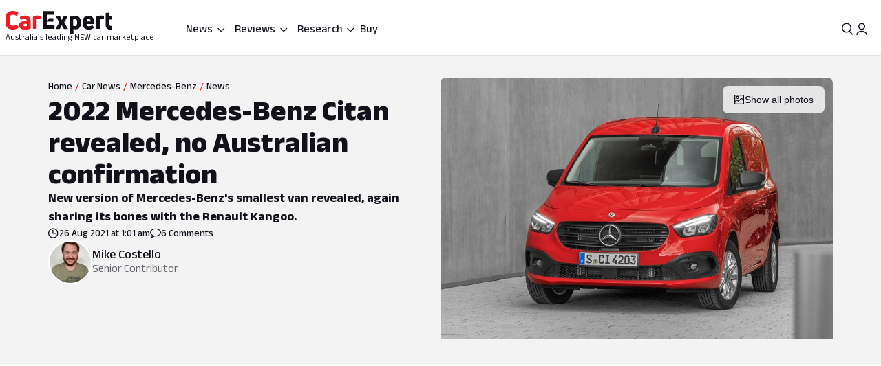

--- FILE ---
content_type: text/html; charset=utf-8
request_url: https://www.google.com/recaptcha/api2/aframe
body_size: 184
content:
<!DOCTYPE HTML><html><head><meta http-equiv="content-type" content="text/html; charset=UTF-8"></head><body><script nonce="o8MLVZAraRu27q48mPPfVA">/** Anti-fraud and anti-abuse applications only. See google.com/recaptcha */ try{var clients={'sodar':'https://pagead2.googlesyndication.com/pagead/sodar?'};window.addEventListener("message",function(a){try{if(a.source===window.parent){var b=JSON.parse(a.data);var c=clients[b['id']];if(c){var d=document.createElement('img');d.src=c+b['params']+'&rc='+(localStorage.getItem("rc::a")?sessionStorage.getItem("rc::b"):"");window.document.body.appendChild(d);sessionStorage.setItem("rc::e",parseInt(sessionStorage.getItem("rc::e")||0)+1);localStorage.setItem("rc::h",'1768977056192');}}}catch(b){}});window.parent.postMessage("_grecaptcha_ready", "*");}catch(b){}</script></body></html>

--- FILE ---
content_type: text/css
request_url: https://tags.srv.stackadapt.com/sa.css
body_size: -11
content:
:root {
    --sa-uid: '0-aba7b005-3dee-55c5-5774-7c48ce9f159c';
}

--- FILE ---
content_type: text/css
request_url: https://www.carexpert.com.au/_next/static/css/c4db008fb61d48ab.css
body_size: 332
content:
.gm917z1{height:10px;transform:translateZ(0)}.gm917z3{transition:transform .66s cubic-bezier(.65,0,.35,1);background:linear-gradient(to right,var(--_55dw8t6k),var(--_55dw8t6n))}._1wots2n1{display:grid;grid-template-areas:"icon title" "icon valueLabelContainer" "icon bar" "icon minMaxLabel";grid-template-columns:auto 1fr;padding:var(--_55dw8tn) var(--_55dw8t13);max-width:230px;cursor:pointer}._1wots2n3{grid-area:icon;width:24px;height:24px;margin-right:4px}._1wots2n5{grid-area:title;font-size:14px;line-height:18px;text-overflow:ellipsis}._1wots2n6{grid-area:valueLabelContainer;display:flex;justify-content:space-between;align-items:center;min-width:0}._1wots2n8{grid-area:label;font-size:20px;line-height:26px;text-overflow:ellipsis}._1wots2n9{grid-area:chevron}._1wots2n1:hover ._1wots2n9,._1wots2n9,._1wots2na{visibility:visible}._1wots2nb{grid-area:bar;margin:4px 0}._1wots2nd{grid-area:minMaxLabel;display:flex;justify-content:space-between;align-items:center;font-size:12px}._1wots2ne:empty:before{content:"​"}@media screen and (min-width:40rem){._1wots2n9{visibility:hidden}}._1y5xjj05{gap:0 var(--_55dw8tq);grid-template-columns:repeat(2,1fr)}._1y5xjj0c{height:8px!important}._1y5xjj0f{font-size:var(--_55dw8t1l)!important}._1y5xjj0j{z-index:150!important}@media screen and (min-width:40rem){._1y5xjj05{grid-template-columns:repeat(auto-fill,minmax(180px,1fr))}}@media screen and (max-width:39.9999rem){._1y5xjj0a{gap:var(--_55dw8tq)}._1y5xjj0g{display:none}._1y5xjj0i{display:inline}}
/*# sourceMappingURL=c4db008fb61d48ab.css.map*/

--- FILE ---
content_type: text/css
request_url: https://www.carexpert.com.au/_next/static/css/7d979a2982611954.css
body_size: -186
content:
.gk9p091{grid-template-columns:repeat(2,1fr)}@media screen and (min-width:56rem){.gk9p091{grid-template-columns:repeat(6,1fr)}}
/*# sourceMappingURL=7d979a2982611954.css.map*/

--- FILE ---
content_type: text/css
request_url: https://www.carexpert.com.au/_next/static/css/d849ec74852e110e.css
body_size: -200
content:
._1d250g85{position:relative;z-index:1;margin-top:-16px}._1d250g87{line-height:1.1}
/*# sourceMappingURL=d849ec74852e110e.css.map*/

--- FILE ---
content_type: text/css
request_url: https://www.carexpert.com.au/_next/static/css/a5e9e7cde9fe8e88.css
body_size: 425
content:
._24pv1p2,._24pv1p3{padding:0}._24pv1p2,._24pv1p3,._24pv1p4{border-color:var(--_55dw8t6m);color:var(--_55dw8t6m);font-size:18px}._24pv1p4{flex:1 1;width:100%;min-height:40px;padding-top:0;padding-bottom:0}._24pv1p5{padding:0;display:inline-flex}._24pv1p5,._24pv1p6{color:var(--_55dw8t6m);border-color:var(--_55dw8t6m);font-size:18px}._24pv1p6{width:100%;min-height:40px;padding-top:0;padding-bottom:0}._24pv1p8{box-shadow:2px 2px 12px 0 #00000040;display:flex;flex-direction:column;border-radius:16px}._24pv1pa:hover{background-color:var(--_55dw8t6s)}._24pv1pa:focus-visible{outline:none}._24pv1pc{box-sizing:border-box;min-width:0;margin:0 auto;padding:24px 12px}._24pv1pd{max-width:1180px}._24pv1pe{display:grid;grid-gap:0;gap:0;grid-gap:undefined;gap:undefined;grid-gap:20px;gap:20px}._24pv1pf{text-decoration:underline;-webkit-text-decoration-color:var(--_55dw8t6c);text-decoration-color:var(--_55dw8t6c);font-weight:500;font-size:18px;cursor:pointer;color:var(--_55dw8t70)}._24pv1pg{padding:20px 20px 8px}._24pv1ph{padding-block:12px}@media screen and (min-width:56rem){._24pv1p1{margin-bottom:xs}}@media screen and (max-width:39.9999rem){._24pv1p8{padding-bottom:100px!important}._24pv1pe{grid-template-columns:repeat(1,1fr)}}@media screen and (min-width:40rem){._24pv1pe{grid-template-columns:repeat(2,1fr)}._24pv1pg{padding:20px 12px}._24pv1ph{padding-block:20px}}@media screen and (min-width:64rem){._24pv1pe{grid-template-columns:repeat(3,1fr)}}@media screen and (min-width:40rem) and (orientation:portrait){._24pv1pg{padding:8px 20px 12px}}.nbumc11{box-sizing:border-box;min-width:0;margin:0 auto;padding:20px}.nbumc12{max-width:1180px}.nbumc13{max-width:800px}.nbumc16{margin-bottom:0}.nbumc1d{padding:32px 20px}.nbumc1i{background-color:var(--_55dw8t8y);background-image:url(https://www.carexpert.com.au/next-assets/images/background-texture.png)}@media screen and (min-width:40rem){.nbumc11{padding:8px}.nbumc18{padding:16px 0}.nbumc1a{padding:32px 12px}.nbumc1c{padding:32px 0}}@media screen and (min-width:64rem){.nbumc15{top:80px}}@media screen and (max-width:39.9999rem){.nbumc16{padding:0 4px}}@media screen and (min-width:40rem) and (orientation:portrait){.nbumc1a{padding:0 0 0 12px}.nbumc1c{padding:32px 0 0 12px}}._2excx81{background-color:var(--_55dw8t8y);background-position:100% 0}
/*# sourceMappingURL=a5e9e7cde9fe8e88.css.map*/

--- FILE ---
content_type: text/css
request_url: https://www.carexpert.com.au/_next/static/css/2f80b45d6b87ff68.css
body_size: -6
content:
@media screen and (min-width:56rem){._1kyhez91{border-bottom-left-radius:12px;border-bottom-right-radius:12px}}._1tfnchk1{opacity:1;pointer-events:auto;z-index:3}._1tfnchk4{cursor:not-allowed;opacity:.5;pointer-events:none}._1tfnchk7{transition:transform .2s}._1tfnchk8{transform:rotate(90deg)}._1tfnchki{position:sticky}@media screen and (min-width:56rem){._1tfnchk1{border-top-left-radius:12px;border-top-right-radius:12px}._1tfnchk3{border-radius:12px}._1tfnchkh{border-bottom:var(--_55dw8t4i)}._1tfnchki{position:static}}.kef9rl1{cursor:not-allowed;opacity:.5;pointer-events:none}.kef9rl2{background-color:var(--_55dw8t67)!important}@media screen and (min-width:40rem){.kef9rl4{display:none}}
/*# sourceMappingURL=2f80b45d6b87ff68.css.map*/

--- FILE ---
content_type: application/javascript
request_url: https://www.carexpert.com.au/_next/static/chunks/26867-45303a2e146a7bf0.js
body_size: 12013
content:
try{let e="undefined"!=typeof window?window:"undefined"!=typeof global?global:"undefined"!=typeof globalThis?globalThis:"undefined"!=typeof self?self:{},l=(new e.Error).stack;l&&(e._sentryDebugIds=e._sentryDebugIds||{},e._sentryDebugIds[l]="17a9130e-40f8-49b5-8f8b-dea4432acb9d",e._sentryDebugIdIdentifier="sentry-dbid-17a9130e-40f8-49b5-8f8b-dea4432acb9d")}catch(e){}"use strict";(self.webpackChunk_N_E=self.webpackChunk_N_E||[]).push([[26867],{3081:(e,l,n)=>{n.d(l,{H:()=>a,N:()=>o});var t=n(22365),r=n(7908),i=n(21496),s=n(99246);let a="Read More";function o(e){var l,n,o;if((0,r.l)("conquestInReadMapper gamParams",e),!e)return null;let u=Array.isArray(e)?e:[e];if(u.every(e=>!e||"isEmpty"in e&&(null==e?void 0:e.isEmpty)))return s.m0;let c=null==(l=u.find(e=>e&&"ad"in e))?void 0:l.ad,d=null==c?void 0:c.values,m=null==d?void 0:d.gam;return(0,t.y)(null==d?void 0:d.adCopy)&&(0,t.y)(null==m?void 0:m.clickUrlFull)&&(0,t.y)(null==m?void 0:m.impressionTracker)?{isEmpty:!1,text:null==d?void 0:d.adCopy,linkLabel:(null==d?void 0:d.shortLabel)||a,cachebuster:null==m?void 0:m.cachebuster,clickUrl:m.clickUrlFull,impressionTracker:null!=(n=null==m?void 0:m.impressionTracker)?n:null,clientImpressionTracker:null!=(o=null==d?void 0:d.impressionTracker)?o:null,linkType:i.$X.conquest}:null}},10677:(e,l,n)=>{n.d(l,{E:()=>t});let t=e=>Array.isArray(e)&&e.length>0},13558:(e,l,n)=>{n.d(l,{f:()=>o});var t=n(95188),r=n(86905),i=n.n(r),s=n(12499),a=n(46008);function o(e){let{children:l,textAlign:n,className:r}=e;return(0,t.jsx)("p",{className:i()(s.ParagraphClass,{[s.TextAlignLeftClass]:"left"===n,[s.TextAlignCenterClass]:"center"===n,[s.TextAlignRightClass]:"right"===n,[s.TextAlignJustifyClass]:"justify"===n,[s.TextAlignEndClass]:"end"===n},r),children:a.Children.map(l,e=>{if(!e)return(0,t.jsx)(t.Fragment,{});if("string"==typeof e||Array.isArray(e)||Symbol.iterator in Object(e))return e;if("object"==typeof e&&"props"in e&&e.props&&"object"==typeof e.props&&"text"in e.props&&"string"==typeof e.props.text&&e.props.text.includes("\n")){var l;let n=null!=(l=e.props.text.split("\n"))?l:[];return n.map(function(e,l){return(0,t.jsxs)(t.Fragment,{children:[e,l!==n.length-1?(0,t.jsx)("br",{}):null]})})}return e})})}},14580:(e,l,n)=>{n.d(l,{Lr:()=>t,Nl:()=>s,b9:()=>i,t0:()=>r});let t=e=>"string"==typeof e&&e.trim().toLowerCase().includes("<img"),r=e=>"string"==typeof e&&e.trim().toLowerCase().startsWith("<script>");function i(e){return"string"!=typeof e?"":e.substring(e.indexOf("<script"),e.indexOf("</script")).replace(/<script>/gi,"").replace(/<script( type=['"]text\/javascript['"])?>/gi,"").replace(/<\/script>/gi,"")}let s=function(e){let l=arguments.length>1&&void 0!==arguments[1]?arguments[1]:"",n=arguments.length>2&&void 0!==arguments[2]?arguments[2]:Date.now().toString();if("string"!=typeof e)return"";let t=n+(l?".".concat(l):"");return e.replace(/\[timestamp\]/g,t).replace(/\[CACHEBUSTER\]/gi,t).replace(/%%CACHEBUSTER%%/gi,t).replace(/\$\{GDPR\}/g,"0").replace(/\$\{GDPR_CONSENT_755\}/g,"")}},15684:(e,l,n)=>{n.d(l,{NativeConnectInRead:()=>I});var t=n(95188),r=n(46008),i=n(16302),s=n(84841),a=n(16800),o=n(19544),u=n(7908),c=n(21496),d=n(28561),m=n(64941),p=n(22365),v=n(91286),y=n(5704),h=n(23280),g=n(94838),f=n(99246),_=n(3081);function j(e){if((0,u.l)("connectInReadMapper gamParams",e),!e)return null;if((Array.isArray(e)?e:[e]).every(e=>!e||"isEmpty"in e&&(null==e?void 0:e.isEmpty)))return f.m0;let l=e.map(e=>{var l,n,t,r,i;if(!e||(0,f.H8)(e)||!(null==e||null==(n=e.ad)||null==(l=n.values)?void 0:l.gam))return null;let s=null==e||null==(t=e.ad)?void 0:t.values,a=null==s?void 0:s.gam;if(!(0,p.y)(null==s?void 0:s.adCopy)||!(0,p.y)(null==a?void 0:a.clickUrlFull)||!(0,p.y)(null==a?void 0:a.impressionTracker))return null;let o=(0,g.rf)(null==e?void 0:e.ad);return((0,p.y)(o)?(0,h.Zv)(o):null)||(0,u.l)("Unable to find slot for ID returned by GAM",o),{adType:(0,y.b)([Number(null==a?void 0:a.width),Number(null==a?void 0:a.height)]),adCopy:null==s?void 0:s.adCopy,shortLabel:null==s?void 0:s.shortLabel,cachebuster:null==a?void 0:a.cachebuster,clickUrl:a.clickUrlFull,impressionTracker:null!=(r=null==a?void 0:a.impressionTracker)?r:null,clientImpressionTracker:null!=(i=null==s?void 0:s.impressionTracker)?i:null}}).filter(v.A);if(!l.length)return f.Oh;let n=l.find(e=>{let{adType:l}=e;return!!(0,p.y)(null==l?void 0:l.name)&&(null==l?void 0:l.name.startsWith("CONNECT_"))}),t=l.find(e=>{let{adType:l}=e;return!!(0,p.y)(null==l?void 0:l.name)&&(null==l?void 0:l.name.startsWith("CONQUEST_"))}),r=n&&(0,p.y)(null==n?void 0:n.adCopy),i=t&&(0,p.y)(null==t?void 0:t.adCopy);return r?{isEmpty:!1,text:n.adCopy,clickUrl:n.clickUrl,cachebuster:n.cachebuster,impressionTracker:n.impressionTracker,clientImpressionTracker:n.clientImpressionTracker,linkType:c.$X.connect}:i?{isEmpty:!1,text:t.adCopy,linkLabel:(null==t?void 0:t.shortLabel)||_.H,clickUrl:t.clickUrl,cachebuster:t.cachebuster,impressionTracker:t.impressionTracker,clientImpressionTracker:t.clientImpressionTracker,linkType:c.$X.conquest}:null}var x=n(73429),b=n(80141),C=n(13558);let k=(0,r.memo)(e=>{let{content:l,clickUrl:n,impressionUrl:r,clientImpressionUrl:a}=e;return l?(0,t.jsxs)(t.Fragment,{children:[(0,t.jsx)(C.f,{children:(0,t.jsx)(b.t,{text:l,link:n})}),(0,t.jsxs)("div",{style:{display:"none"},children:[r&&(0,t.jsx)(i.g,{impressionUrl:r},r),a&&(0,t.jsx)(s.x,{clientImpressionUrl:a},a)]})]}):null}),I=(0,r.memo)(e=>(0,a.t)()?(0,t.jsx)(d.default,{children:(0,t.jsx)(m.k,{children:(0,t.jsx)(A,{...e})})}):null),A=(0,r.memo)(e=>{let{id:l,fallback:n=null}=e,i=(0,r.useMemo)(()=>l?[l,"".concat(l,"-conquest")]:[],[l]),s=(0,r.useMemo)(()=>({gamKeys:i,gamResponseMapper:j}),[i]),[a]=(0,o.j)(s);return((0,u.l)("Native Connect InRead result",l,i,a),(0,f.H8)(a))?n?(0,t.jsx)(t.Fragment,{children:n}):null:a?a.linkType===c.$X.conquest?(0,t.jsx)(x.I,{nativeAd:a,slotId:l}):a.text?(0,t.jsx)(k,{content:a.text,clickUrl:a.clickUrl,impressionUrl:a.impressionTracker,clientImpressionUrl:a.clientImpressionTracker}):null:null})},16302:(e,l,n)=>{n.d(l,{g:()=>i});var t=n(95188),r=n(79034);let i=(0,n(46008).memo)(e=>{let{impressionUrl:l,label:n=null,testId:i=null,onLoad:s=null,addCacheBuster:a=!0,timestamp:o}=e,u=a?"".concat(l,"&cachebuster=").concat(null!=o?o:Date.now().toString()).concat(n?".".concat(n):""):l;return(0,t.jsx)(t.Fragment,{children:l&&(0,t.jsx)("img",{src:u,width:"0",height:"0",alt:"",className:(0,r.atoms)({display:"none"}),"data-label":n,"data-testid":i,onLoad:s})})})},16445:(e,l,n)=>{function t(e){if("string"!=typeof e)return"";let l=e;if(e.startsWith("http"))try{l=new URL(e).pathname.split("/").filter(Boolean).join("/")}catch(l){return console.error("Unable to parse showroom slug from GAM native response",e,l),""}return(l=l.toLowerCase().trim()).startsWith("/")&&(l=l.slice(1)),l.endsWith("/")&&(l=l.slice(0,-1)),l||""}function r(e){let l=e;return("number"==typeof e&&(l=e.toString()),"string"!=typeof l)?"":l=l.trim().replace(/[^0-9a-z-]/g,"")}n.d(l,{i:()=>r,q:()=>t})},18790:(e,l,n)=>{n.d(l,{YG:()=>d,KY:()=>c,Vt:()=>p});var t=n(91286),r=n(16445),i=n(94838),s=n(22365),a=n(99246),o=n(46691);function u(e,l){let{gamMappedProps:n,queryResponse:r,hasCustomProps:i,outputType:a}=l;return(Array.isArray(null==r?void 0:r.articles)||Array.isArray(null==r?void 0:r.showrooms)||i)&&Array.isArray(null==n?void 0:n.ads)?{articleList:(e=>{let{promotedArticles:l,articles:n,numOfArticles:r=6,firstPosition:i=0}=e,s=l.map(e=>null==e?void 0:e.contentUrl),a=n.filter(e=>!s.includes(e.contentUrl)),o=i>0?a.slice(0,i):[],u=i>0?a.slice(i):a;return[...o,null==l?void 0:l[0],u.shift(),null==l?void 0:l[1],null==l?void 0:l[2],...u].filter(t.A).slice(0,r)})({promotedArticles:n.ads.filter(e=>(null==e?void 0:e.isReady)&&!(null==e?void 0:e.isEmpty)&&"cardType"in e&&(0,s.y)(null==e?void 0:e.cardType)).map(e=>{if("article"===e.cardType){if(!Array.isArray(null==r?void 0:r.articles))return null;let l=r.articles.find(l=>(null==l?void 0:l.sourceId)&&(null==l?void 0:l.sourceId)===(null==e?void 0:e.postID)||(null==l?void 0:l.id)&&(null==l?void 0:l.id)===(null==e?void 0:e.postID));if(!l)return null;let n=(null==e?void 0:e.clickUrlPrefix)+encodeURIComponent((0,o.aU)(l.contentUrl)),t={...e,...l,contentUrl:n,isPromoted:!0};return"content"===a?t:{...t,imageUrl:l.primaryImage,title:l.title,published:l.publishDateFormatted,slug:l.slug,canonicalUrl:l.canonicalUrl,disqusShortName:l.disqusShortName}}}).filter(t.A),articles:e,firstPosition:2*("content"!==a)})}:null}function c(e,l){let{gamMappedProps:n,queryResponse:t,hasCustomProps:r,gamResponse:i}=l;return u(e,{gamMappedProps:n,queryResponse:t,hasCustomProps:r,gamResponse:i,outputType:"related"})}function d(e,l){let{gamMappedProps:n,queryResponse:t,hasCustomProps:r,gamResponse:i}=l;return u(e,{gamMappedProps:n,queryResponse:t,hasCustomProps:r,gamResponse:i,outputType:"content"})}let m=null;function p(e){if(!e)return{isReady:!1,isEmpty:!0,ads:[],apiPath:null,hasCustomProps:!1};let l=Array.isArray(e)?e:[e];if(l.every(e=>(0,a.H8)(e)))return{...a.m0,apiPath:null};let n=[],t=[],s=l.length;l.filter(e=>{var l,n;return(null==e?void 0:e.isEmpty)||(null==e||null==(n=e.ad)||null==(l=n.values)?void 0:l.gam)}).length<s&&!m&&setTimeout(()=>{m=!0},2e3);let o=l.filter(e=>e&&!(0,a.H8)(e)).map(e=>{var l,s,a,o,u,c,d;if(!e||!(null==e||null==(s=e.ad)||null==(l=s.values)?void 0:l.gam))return{isReady:!1,hasCustomProps:!1,isEmpty:!1,emptyReason:"no-valid-ad-response"};let m=null==e?void 0:e.ad,p=null==m?void 0:m.values,v=null==p?void 0:p.gam;if(!m||!p||!v)return{isReady:!1,hasCustomProps:!1,isEmpty:!0,emptyReason:"no-valid-ad-response"};let y=(0,r.q)(null==p?void 0:p.showroomSlug),h=(0,r.i)(null==p?void 0:p.postID),g=(0,i.rf)(m),f=function(e){if(!e||"object"!=typeof e)return null;let{customTitleLine1:l,customTitleLine2:n,customCTALabel:t,customImageURL:r}=e;return(l||n)&&t&&r?{customTitleLine1:l,customTitleLine2:n,customCTALabel:t,customImageURL:r}:null}(p);if(!h&&!y&&!f)return{isReady:!0,isEmpty:!0,hasCustomProps:!1,emptyReason:"no-post-id-or-showroom-slug-or-custom-card"};let _=h?"article":y?"showroom":f?"custom":null;if("article"===_)n.push(h);else if("showroom"===_)t.push(y);else if("custom"!==_)return{isReady:!0,isEmpty:!0,hasCustomProps:!1,emptyReason:"unknown-card-type"};return{isReady:!0,isEmpty:!1,postID:null!=h?h:null,showroomSlug:null!=y?y:null,cardType:_,customCardValues:f,cardOrder:null!=(a=null==p?void 0:p.cardOrder)?a:null,clientImpressionTracker:null!=(o=null==p?void 0:p.impressionTracker)?o:null,clickUrl:null!=(u=null==v?void 0:v.clickUrlFull)?u:null,clickUrlPrefix:null!=(c=null==v?void 0:v.clickUrlPrefix)?c:null,impressionUrl:null!=(d=null==v?void 0:v.impressionTracker)?d:null,slotId:g}}),u=m&&o.some(e=>null==e?void 0:e.isReady)||o.every(e=>null==e?void 0:e.isReady),c=o.every(e=>null==e?void 0:e.isEmpty),d=o.some(e=>null==e?void 0:e.customCardValues);return{ads:o,apiPath:u&&(n.length>0||t.length>0)?"/api/ops/content-v2/gam?contentIds=".concat(encodeURIComponent(n.join(",")),"&showroomSlugs=").concat(encodeURIComponent(t.join(","))):null,isReady:u,isEmpty:c,hasCustomProps:d}}},19103:(e,l,n)=>{n.d(l,{default:()=>_});var t=n(95188),r=n(46008),i=n(28561),s=n(42025),a=n(46627),o=n(84841),u=n(19544),c=n(11467),d=n(94838);function m(e){var l,n,t,r,i,s,a,o,u,c,m,p,v;if(!Array.isArray(e)||0===e.length)return null;let y=null==e?void 0:e[0],h=null==y||null==(l=y.ad)?void 0:l.values,g=null==h?void 0:h.gam;if(!h||!g)return null;let f=(0,d.rf)(null==y?void 0:y.ad);return{title:null!=(n=null==h?void 0:h.title)?n:null,byline:null!=(t=null==h?void 0:h.byline)?t:null,imageURL:null!=(r=null==h?void 0:h.imageURL)?r:null,offerHeadline:null!=(i=null==h?void 0:h.headline)?i:null,description:null!=(s=null==h?void 0:h.description)?s:null,topLeftBadgeText:null!=(a=null==h?void 0:h.badgeName)?a:null,termsAndConditions:null!=(o=null==h?void 0:h.termsAndConditions)?o:null,ctaLabel:null!=(u=null==h?void 0:h.cTALabel)?u:null,externalUrl:null!=(c=null==g?void 0:g.destinationUrlEscaped)?c:null,clickUrl:null!=(m=null==g?void 0:g.clickUrlFull)?m:null,clientImpressionTracker:null!=(p=null==h?void 0:h.impressionTracker)?p:null,impressionTracker:null!=(v=null==g?void 0:g.impressionTracker)?v:null,slotId:f}}var p=n(16800),v=n(16302);n(40323),n(66978);var y=n(45480),h=n(86905),g=n.n(h),f=n(22365);let _=(0,r.memo)(function(e){let{identifier:l=c.Y.AD_PRODUCTS.SHOWCASE.key+"-1",className:n}=e,r=(0,u.j)({gamKeys:[l],gamResponseMapper:m}),d=(0,p.t)()&&(0,a.a)("gamShowcase"),h=null==r?void 0:r[0],_=d&&h?h:null;if(!_||"object"!=typeof _)return null;let j=(0,p.t)()?s.A:"a";return(0,t.jsx)(i.default,{children:(0,t.jsxs)("div",{className:g()("_1ivmml53us _1ivmml540f",n),children:[(0,t.jsx)(y._,{ctaSlotId:_.slotId,ctaUrl:_.clickUrl,ctaLabel:_.ctaLabel,termsAndConditions:_.termsAndConditions,carImage:_.imageURL,title:_.title,byline:_.byline,description:_.description,linkComponent:j,offerHeadline:_.offerHeadline}),(0,f.y)(null==_?void 0:_.impressionTracker)&&(0,t.jsx)(v.g,{impressionUrl:_.impressionTracker}),(0,f.y)(null==_?void 0:_.clientImpressionTracker)&&(0,t.jsx)(o.x,{clientImpressionUrl:_.clientImpressionTracker})]})})})},19392:(e,l,n)=>{function t(e){let l;try{if(!(l=window[e]))return console.debug(e+" is not defined on window"),!1;let n="__ce_storage_test__";return l.setItem(n,n),l.removeItem(n),!0}catch(t){if((null==t?void 0:t.name)==="SecurityError")return console.debug(e+" is not available due to SecurityError",t),!1;let n=t instanceof DOMException&&(22===t.code||1014===t.code||"QuotaExceededError"===t.name||"NS_ERROR_DOM_QUOTA_REACHED"===t.name)&&l&&0!==l.length;return n||console.debug(e+" is not available due to exception",t),n}}function r(){return t("localStorage")}function i(){return t("sessionStorage")}n.d(l,{A:()=>s});let s={localAvailable:r,sessionAvailable:i,localGetItem:e=>{if(!r())return null;try{var l,n;return null==(n=window)||null==(l=n.localStorage)?void 0:l.getItem(e)}catch(e){console.error("Error using localStorage.getItem after storageAvailable check passed",e)}return null},localSetItem:(e,l)=>{if(!r())return null;try{var n,t;return null==(t=window)||null==(n=t.localStorage)?void 0:n.setItem(e,l)}catch(e){console.error("Error using localStorage.setItem after storageAvailable check passed",e)}return null},sessionGetItem:e=>{if(!i())return null;try{var l,n;return null==(n=window)||null==(l=n.sessionStorage)?void 0:l.getItem(e)}catch(e){console.error("Error using sessionStorage.getItem after storageAvailable check passed",e)}return null},sessionSetItem:(e,l)=>{if(!i())return null;try{var n,t;return null==(t=window)||null==(n=t.sessionStorage)?void 0:n.setItem(e,l)}catch(e){console.error("Error using sessionStorage.setItem after storageAvailable check passed",e)}return null}}},19544:(e,l,n)=>{n.d(l,{j:()=>m,i:()=>p});var t=n(46008),r=n(16800),i=n(23280),s=n(7908),a=n(66644),o=n(5632),u=n(22365);async function c(e){let{signal:l,gamProps:n}=e;if((0,s.l)("Native fetchGamQuery:gamProps ",n),!n)return null;let t=(0,u.y)(null==n?void 0:n.apiPath)?n.apiPath:null;return((0,s.l)("Native fetchGamQuery: apiPath",t,n),t)?await (0,o.BR)({path:null==n?void 0:n.apiPath,signal:l})||Promise.reject("Error fetching"):null}var d=n(29064);function m(e){let{gamKeys:l,gamResponseMapper:n}=e,t=(0,r.t)(),a=Array.isArray(l)?l:[],o=(0,i.yy)((0,d.k)(e=>[...a.map(l=>{var n;return null==e||null==(n=e.nativeAdResponses)?void 0:n[l]})]));return((0,s.l)("Native Ad Hook: ",{gamEnabled:t,gamKeysSet:a,gamKeys:l,gamNativeAds:o}),t)?["function"==typeof n?n(o):o]:[]}function p(e){let{gamKeys:l,gamResponseMapper:n,buildPropsForAd:o}=e,u=(0,r.t)(),m=Array.isArray(l)?l:[],p=(0,i.yy)((0,d.k)(e=>[...m.map(l=>{var n;return null==e||null==(n=e.nativeAdResponses)?void 0:n[l]})]));(0,s.l)("Native Ad: gamKeys",l),(0,s.l)("Native Ad: gamNativeAd",p);let v=(0,t.useMemo)(()=>u&&1?n(p):{apiPath:null},[p,n,u]);(0,s.l)("Native Ad: gamProps",v,p),(0,s.l)("Native Ad: gamProps hash",JSON.stringify(["native-ad-data",v]));let y=(0,a.useQuery)({queryKey:["native-ad-data",null==v?void 0:v.apiPath],queryFn:e=>{let{signal:l}=e;return c({signal:l,gamProps:v})},staleTime:1/0});return u&&((null==y?void 0:y.data)||(null==v?void 0:v.hasCustomProps))?[o({hasCustomProps:!!(null==v?void 0:v.hasCustomProps),gamResponse:p,gamMappedProps:v,queryResponse:y.data})]:[]}},27124:(e,l,n)=>{function t(){window.dataLayer&&window.dataLayer.push({event:"NewComment"})}function r(e){window.dataLayer&&window.dataLayer.push({event:"nielsen-nse-"+e})}n.d(l,{n:()=>r,o:()=>t})},37712:(e,l,n)=>{n.d(l,{p:()=>r});var t=n(5632);async function r(e){let{path:l,signal:n}=e;return await (0,t.BR)({path:l,signal:n})||Promise.reject("Error fetching path for react query: ".concat(l))}},41474:(e,l,n)=>{n.d(l,{Ay:()=>d,m9:()=>c,q_:()=>u,wn:()=>o});var t=n(19392);let r="ce_news_items_read",i="ce_first_recognised_date",s="ce_potential_enthusiast",a="ce_has_commented",o="ce_is_supporter_v2";function u(){let e=t.A.localGetItem(s);e&&"yes"===e||t.A.localSetItem(s,"yes")}function c(){let e=t.A.localGetItem(a);e&&"yes"===e||t.A.localSetItem(a,"yes")}let d={setFirstRecognisedDate:()=>{t.A.localGetItem(i)||t.A.localSetItem(i,new Date().toISOString())},incrementNewsItemsRead:()=>{let e=parseInt(t.A.localGetItem(r)),l=Number.isNaN(e)?1:e+1;l<21&&t.A.localSetItem(r,l.toString()),l>20&&u()}}},42025:(e,l,n)=>{n.d(l,{A:()=>a});var t=n(95188),r=n(22365),i=n(2366),s=n(5248);let a=e=>{let{href:l,children:n,slotId:a,slotPosition:o,...u}=e,c=(0,r.y)(null==u?void 0:u.rel)?u.rel:"sponsored nofollow noopener";return c.includes("sponsored")||(c+=" sponsored"),(0,t.jsx)("a",{href:l,"data-ce-slot-id":a,"data-ce-is-native":"true",...u,target:"_blank",rel:c,onClick:e=>{let{feature:l,response:n}=(0,s.Jv)(a);(0,i.Mp)({eventName:"ad_click",eventTypes:["goal","product","interaction"],feature:l,adUnitId:a,slotPosition:o,data:{...n}}),(null==u?void 0:u.onClick)&&u.onClick(e)},children:n})}},44257:(e,l,n)=>{n.d(l,{ArticlesGridWithPromotedContent:()=>v});var t=n(95188),r=n(3986),i=n(18790),s=n(19544),a=n(11467),o=n(10677),u=n(46008),c=n(64378),d=n(6175),m=n.n(d);let p=["".concat(a.Y.AD_PRODUCTS.CONTENT_PROMO_TILE.key,"-1"),"".concat(a.Y.AD_PRODUCTS.CONTENT_PROMO_TILE.key,"-2"),"".concat(a.Y.AD_PRODUCTS.CONTENT_PROMO_TILE.key,"-3")];function v(e){let{articles:l,title:n,largeLayout:a}=e,c=(0,u.useCallback)(e=>(0,i.YG)(l,e),[l]),[d]=(0,s.i)({gamKeys:p,gamResponseMapper:i.Vt,buildPropsForAd:c}),m=(0,u.useMemo)(()=>Array.isArray(null==d?void 0:d.articleList)&&d.articleList.length>0?d.articleList:l,[d,l]);return(0,o.E)(m)?(0,t.jsxs)(t.Fragment,{children:[(0,t.jsx)(r.LargeContentGrid,{title:n,articles:m,largeLayout:a}),(0,t.jsx)(y,{contents:null==d?void 0:d.articleList})]}):null}let y=(0,u.memo)(e=>{let{contents:l}=e;if(!Array.isArray(l))return null;let n=l.filter(e=>e.impressionUrl||e.clientImpressionTracker);return(0,o.E)(n)?(0,t.jsx)(t.Fragment,{children:n.map((e,l)=>{var n;let r=null!=(n=e.slug)?n:m()(e.title);return(0,t.jsx)(c.S,{ceImpressionUrl:e.impressionUrl,clientImpressionTag:e.clientImpressionTracker,label:"gam-promoted-articles-grid-imp-".concat(l,"-").concat(r)},"".concat(e.impressionUrl,"-").concat(r))})}):null})},45480:(e,l,n)=>{n.d(l,{_:()=>p});var t=n(95188),r=n(46008),i=n(22552);n(40323),n(66978),n(60582);var s="_1jnqf6dk _1ivmml515",a=n(7751),o=n(24465),u=n(40216),c=n(91661),d=n(86905),m=n.n(d);let p=(0,r.memo)(function(e){let{carImage:l,linkComponent:n,title:r,byline:d,offerHeadline:p,description:v,termsAndConditions:y,ctaLabel:h,ctaUrl:g,termsAndConditionsLabel:f,className:_,ctaSlotId:j}=e,x=l?(0,a.yh)({imageUrl:l,width:260}):null,b=l?(0,a.yh)({imageUrl:l,width:520}):null,C=b?"".concat(b," 2x, ").concat(x," 1x"):x||null;return(0,t.jsxs)("div",{className:m()("_1jnqf6d1 _1ivmml5t4 _1ivmml5113 _1ivmml5116 _1ivmml5110 _1ivmml51a1 _1ivmml51a4 _1ivmml51ax _1ivmml52wd _1ivmml5u _1ivmml54k",_),children:[(0,t.jsxs)("div",{className:"_1jnqf6d3 _1ivmml5t4 _1ivmml5113 _1ivmml519g",children:[x&&(0,t.jsx)("div",{className:"_1jnqf6dm _1ivmml5t4 _1ivmml518h",children:(0,t.jsx)("img",{src:x,srcSet:null!=C?C:void 0,alt:null!=r?r:"",className:s})}),(0,t.jsxs)("div",{className:"",children:[(0,t.jsxs)("div",{className:"_1ivmml5t4 _1ivmml518a _1ivmml519u _1ivmml5wf",children:[(0,t.jsx)("h2",{className:"_1ivmml5ou _1ivmml56 _1ivmml5n _1ivmml5hk _1ivmml53qw",children:r}),(0,t.jsx)("div",{className:"_1ivmml5wf",children:(0,t.jsx)(o.R,{classNames:"_1jnqf6dw"})})]}),d&&(0,t.jsx)("p",{className:"_1ivmml5p8 _1ivmml5hk _1ivmml55",children:d})]}),(0,t.jsxs)("div",{className:"_1ivmml5199 _1ivmml5113 _1ivmml5t4",children:[p&&(0,t.jsx)("p",{className:"_1ivmml5p8 _1ivmml55 _1ivmml5ew",children:p}),v&&(0,t.jsx)("p",{className:"_1jnqf6db _1ivmml5pm _1ivmml5hk _1ivmml52",children:v},"description")]}),y&&(0,t.jsx)("div",{children:(0,t.jsxs)(i.bL,{children:[(0,t.jsx)(i.l9,{className:"_1jnqf6dd _1ivmml5pt _1ivmml51c _1ivmml53tt _1ivmml5f7 _1ivmml53q _1ivmml52b _1ivmml52yp _1ivmml512",children:f||"Terms & Conditions apply"}),(0,t.jsxs)(i.UC,{className:"_1ivmml553 _1ivmml5hk _1ivmml52vl _1ivmml5pt _1ivmml529 _1ivmml5a1",children:[(0,t.jsx)(i.bm,{className:"_1jnqf6dn",children:(0,t.jsx)(u.b,{size:12})}),(0,t.jsx)(i.i3,{offset:35,className:"_1ivmml5kj"}),(0,t.jsx)("div",{className:"_1jnqf6do",children:y})]})]})})]}),(0,t.jsxs)("div",{className:"_1ivmml5t4 _1ivmml5113 _1ivmml518h _1ivmml51af",children:[(0,t.jsx)("div",{className:"_1jnqf6di _1ivmml5wf",children:x&&(0,t.jsx)("img",{src:x,srcSet:null!=C?C:void 0,alt:null!=r?r:"",className:s})}),(0,t.jsxs)(n||"a",{slotId:j,target:"_blank",href:g,className:"_1jnqf6dg _1ivmml53tt _1ivmml5426 _1ivmml54e _1ivmml5fl _1ivmml5t _1ivmml5p8 _1ivmml55 _1ivmml5t4 _1ivmml518h _1ivmml5138 _1ivmml519g _1ivmml512 _1ivmml52b _1ivmml51b",children:[(0,t.jsx)("div",{children:h}),(0,t.jsx)(c.Q,{size:20,className:"_1ivmml53tf _1ivmml53z2"})]})]})]})})},46691:(e,l,n)=>{n.d(l,{PO:()=>a,aU:()=>o});var t=n(33141),r=n(22365);let i=(0,n(80898).ph)(),s=e=>function(){let l,n=arguments.length>0&&void 0!==arguments[0]?arguments[0]:null,i=(0,r.y)(n)?n:"/";try{let n="https";(0,t.LQ)()&&"80"!==window.location.port&&"http:"===window.location.protocol&&!i.startsWith("https:")&&(n="http"),(l=new URL(i,"".concat(n,"://").concat(e))).host=e,l.protocol=n,l.searchParams.delete("preview_key")}catch(l){console.error("Bad url in prependDomain: "+n+" for domain "+e,l)}return l?l.toString():i},a=s(i.canonicalDomain),o=s(i.currentDomain)},56951:(e,l,n)=>{n.r(l),n.d(l,{ContainerClass:()=>t,ContentAreaClass:()=>r,ContentColumnClass:()=>i,FillHeightClass:()=>s,GrowClass:()=>a,HeaderClass:()=>o,NegatePaddingAllClass:()=>u,NegatePaddingDesktopClass:()=>c,NegatePaddingMobileClass:()=>d,Position1Class:()=>m,Position2Class:()=>p,Position3Class:()=>v,Position4Class:()=>y,Position5Class:()=>h,Position6Class:()=>g,SidebarAreaClass:()=>f,SidebarColumnClass:()=>_}),n(40323),n(66978),n(92579);var t="ibyvqp0",r="ibyvqp7",i="ibyvqp3 ibyvqp2",s="ibyvqp6",a="ibyvqp5",o="_1ivmml53da _1ivmml53ix _1ivmml549r _1ivmml54fe _1ivmml51g9 _1ivmml5221 _1ivmml53zu",u="ibyvqpf",c="ibyvqph",d="ibyvqpg",m="ibyvqp9",p="ibyvqpa",v="ibyvqpb",y="ibyvqpc",h="ibyvqpd",g="ibyvqpe",f="ibyvqp8",_="ibyvqp4 ibyvqp2"},63163:(e,l,n)=>{n.r(l),n.d(l,{ItemClass:()=>t}),n(80728);var t="penc0p0"},63443:(e,l,n)=>{n.d(l,{QueryClientWrapper:()=>a});var t=n(95188),r=n(90370),i=n(35961),s=n(46008);function a(e){let{children:l}=e,[n]=(0,s.useState)(()=>new r.E);return(0,t.jsx)(i.QueryClientProvider,{client:n,children:l})}},64378:(e,l,n)=>{n.d(l,{S:()=>a});var t=n(95188),r=n(16302),i=n(46008),s=n(84841);let a=(0,i.memo)(e=>{let{ceImpressionUrl:l,clientImpressionTag:n,label:i=null}=e;return l||n?(0,t.jsxs)(t.Fragment,{children:[l&&(0,t.jsx)(r.g,{impressionUrl:l,label:i}),n&&(0,t.jsx)(s.x,{clientImpressionUrl:n,label:i})]}):null})},65303:(e,l,n)=>{n.d(l,{s:()=>s});var t=n(95188),r=n(89066),i=n(75336);function s(e){let{title:l="Related",contents:n,seeAllLabel:s,seeAllUrl:a}=e;return Array.isArray(n)&&0!==n.length?(0,t.jsxs)("div",{className:i.ContainerClass,children:[(0,t.jsx)("h3",{className:i.TitleClass,children:l}),n.map((e,l)=>{var s,a,o,u;return(0,t.jsxs)("div",{children:[(0,t.jsx)(r.RelatedContentCard,{isPromoted:e.isPromoted||!1,imageUrl:e.imageUrl,title:e.title,published:e.published,contentUrl:null!=(o=null!=(a=null!=(s=e.clickUrl)?s:e.contentUrl)?a:e.fullSlug)?o:e.slug,canonicalUrl:e.canonicalUrl,disqusShortName:e.disqusShortName,awards:null!=(u=null==e?void 0:e.awards)?u:void 0}),l!==n.length-1?(0,t.jsx)("div",{className:i.DividerClass}):null]},e.slug+l)}),a&&(0,t.jsx)("a",{className:i.SeeAllClass,href:a,children:s})]}):(0,t.jsx)(t.Fragment,{})}},69439:(e,l,n)=>{n.d(l,{ContentDisqusComments:()=>f});var t,r=n(95188),i=n(86905),s=n.n(i),a=n(46627),o=n(30356),u=n(46691),c=n(46008),d=n(27124),m=n(81164),p=n(41474);n(40323),n(66978),n(55071);var v=n(13966);let y=(0,n(80898).ph)(),h=null==y||null==(t=y.disqus)?void 0:t.shortName,g=(0,c.memo)(function(e){let{url:l,title:n}=e,{triggerEvent:t}=(0,v.B)(),[i,a]=(0,c.useState)(!1),[y,g]=(0,m.Wx)({threshold:.1,rootMargin:"500px",triggerOnce:!0}),f=(0,c.useCallback)(()=>{t({events:[{name:"comment_added",type:"Interaction"}],feature:"Comment",featuresProduct:"",productBehaviour:"Clicked",interactionType:"click"})},[t]),_=(0,c.useMemo)(()=>({url:(0,u.PO)(l),title:n,onNewComment:()=>{f(),(0,d.o)(),(0,p.q_)(),(0,p.m9)()}}),[f,n,l]);return(0,c.useEffect)(()=>{!i&&g&&a(!0)},[g,i]),(0,r.jsx)("div",{ref:y,children:i?(0,r.jsx)(o.Mq,{className:s()("ivrn251 _1ivmml548l _1ivmml549v _1ivmml54e8 _1ivmml54fi _1ivmml5dj"),mode:"light",shortname:h,config:_}):(0,r.jsx)(r.Fragment,{})})});n(24878);let f=e=>{let{isPreviewMode:l,isPublished:n,url:t,title:i,className:o}=e;return(0,a.a)("comments")?(0,r.jsx)("div",{className:s()("gltlwx0",o),id:"article_comments",children:l&&!n?(0,r.jsx)("i",{children:(0,r.jsx)("p",{className:"_1ivmml535w _1ivmml5v2",dangerouslySetInnerHTML:{__html:"\n         \x3c!-- Comments disabled when previewing an article --\x3e\n         Comments unavailable while previewing\n       "}})}):(0,r.jsx)(g,{url:t,title:i})}):null}},73429:(e,l,n)=>{n.d(l,{I:()=>f,NativeConquestInRead:()=>j});var t=n(95188),r=n(28561),i=n(46008),s=n(16302),a=n(84841),o=n(16800),u=n(19544),c=n(64941),d=n(47637),m=n(3081),p=n(22365),v=n(33141),y=n(75251),h=n(80141);let g=e=>!e||"object"==typeof e&&"isEmpty"in e&&e.isEmpty||!("text"in e&&e.text),f=(0,i.memo)(e=>{let{nativeAd:l,slotId:n}=e,r=(0,v.Y4)(),i=null==l?void 0:l.text,o=null==l?void 0:l.clickUrl;return!l||g(l)?r?(0,t.jsxs)(t.Fragment,{children:["slotId: ",n,(0,t.jsx)("br",{}),(0,t.jsxs)("div",{style:{border:"1px solid red"},children:["Empty conquest inread",(0,t.jsx)("pre",{children:JSON.stringify(l,null,2)})]})]}):null:(0,t.jsx)(t.Fragment,{children:(0,t.jsxs)("div",{className:y.InReadAdWrapperClass,children:[(0,t.jsx)(d.InReadNotice,{body:(0,t.jsx)(h.t,{text:i,link:o})}),(0,p.y)(l.impressionTracker)?(0,t.jsx)(s.g,{impressionUrl:l.impressionTracker},l.impressionTracker):null,(0,p.y)(l.clientImpressionTracker)?(0,t.jsx)(a.x,{label:"cq-inread",clientImpressionUrl:l.clientImpressionTracker},l.clientImpressionTracker):null]})})}),_=(0,i.memo)(e=>{let{id:l}=e,n=null!=l?l:void 0,[r]=(0,u.j)((0,i.useMemo)(()=>({gamKeys:[n],gamResponseMapper:m.N}),[n])),s=(0,v.Y4)();return!r||g(r)?s?(0,t.jsxs)(t.Fragment,{children:["slotId: ",n,(0,t.jsx)("br",{}),(0,t.jsxs)("div",{style:{border:"1px solid red"},children:["Empty conquest inread",(0,t.jsx)("pre",{children:JSON.stringify(r,null,2)})]})]}):null:(0,t.jsx)(f,{nativeAd:r,slotId:n})}),j=(0,i.memo)(e=>(0,o.t)()?(0,t.jsx)(r.default,{children:(0,t.jsx)(c.k,{children:(0,t.jsx)(_,{...e})})}):null)},75251:(e,l,n)=>{n.r(l),n.d(l,{InReadAdWrapperClass:()=>t}),n(40323),n(66978);var t="_1ivmml53ue _1ivmml5401"},80141:(e,l,n)=>{n.d(l,{t:()=>a});var t=n(95188),r=n(10826),i=n(22365);let s=/([^[]*)\[([^\]]*)\](.*)/i,a=e=>{let{text:l,link:n,attrs:a={}}=e;if(!(0,i.y)(l))return null;let o=l.match(s);if(!o||4!==o.length)return null;let u=!!a&&"object"==typeof a&&Object.keys(a).length>0;return(0,t.jsxs)(t.Fragment,{children:[o[1],(0,t.jsx)(r.Y,{href:n,...u?a:{},target:"_blank",rel:"noopener sponsored",children:o[2]}),o[3]]})}},84841:(e,l,n)=>{n.d(l,{x:()=>o});var t=n(95188),r=n(46008),i=n(14580),s=n(24725),a=n(79034);let o=(0,r.memo)(e=>{let{clientImpressionUrl:l,label:n=null,testId:r=null,onLoad:o=null,timestamp:u}=e;if(!l)return null;let c=(0,i.t0)(l),d=(0,i.Lr)(l),m=(0,i.Nl)(l,n,u);return(0,t.jsxs)(t.Fragment,{children:[d&&!c&&(0,t.jsx)("div",{dangerouslySetInnerHTML:{__html:m}}),!d&&!c&&(0,t.jsx)("img",{src:m,width:"0",height:"0",alt:"",className:(0,a.atoms)({display:"none"}),"data-label":n,"data-testid":r,onLoad:o}),!d&&c&&(0,t.jsx)(s.default,{id:"imp-client-".concat(n),strategy:"lazyOnload","data-label":n,"data-testid":r,children:(0,i.b9)(l)})]})})},85522:(e,l,n)=>{n.d(l,{RelatedContentWithPromotedContent:()=>v});var t=n(95188),r=n(65303),i=n(18790),s=n(19544),a=n(11467),o=n(10677),u=n(46008),c=n(64378),d=n(6175),m=n.n(d);let p=["".concat(a.Y.AD_PRODUCTS.CONTENT_PROMO_TILE.key,"-sidebar")];function v(e){let{title:l,contents:n}=e,a=(0,u.useCallback)(e=>(0,i.KY)(n,e),[n]),[c]=(0,s.i)({gamKeys:p,gamResponseMapper:i.Vt,buildPropsForAd:a}),d=(0,u.useMemo)(()=>Array.isArray(null==c?void 0:c.articleList)&&c.articleList.length>0?c.articleList:n,[c,n]);return(0,o.E)(d)?(0,t.jsxs)(t.Fragment,{children:[(0,t.jsx)(r.s,{title:l,contents:d}),(0,t.jsx)(y,{contents:null==c?void 0:c.articleList})]}):null}let y=(0,u.memo)(e=>{let{contents:l}=e;if(!Array.isArray(l))return null;let n=l.filter(e=>e.impressionUrl||e.clientImpressionTracker);return(0,o.E)(n)?(0,t.jsx)(t.Fragment,{children:n.map((e,l)=>{var n;let r=null!=(n=e.slug)?n:m()(e.title);return(0,t.jsx)(c.S,{ceImpressionUrl:e.impressionUrl,clientImpressionTag:e.clientImpressionTracker,label:"gam-promoted-related-content-imp-".concat(l,"-").concat(r)},"".concat(e.impressionUrl,"-").concat(r))})}):null})},91661:(e,l,n)=>{n.d(l,{Q:()=>r});var t=n(95188);function r(e){let{className:l,size:n=24,viewBox:r="0 0 24 24"}=e;return(0,t.jsxs)("svg",{width:n,height:n,viewBox:r,fill:"none",xmlns:"http://www.w3.org/2000/svg",className:l,children:[(0,t.jsx)("path",{d:"M15.6396 7.02527H12.0181V5.02527H19.0181V12.0253H17.0181V8.47528L12.1042 13.3892L10.6899 11.975L15.6396 7.02527Z",fill:"currentColor"}),(0,t.jsx)("path",{d:"M10.9819 6.97473H4.98193V18.9747H16.9819V12.9747H14.9819V16.9747H6.98193V8.97473H10.9819V6.97473Z",fill:"currentColor"})]})}},94838:(e,l,n)=>{n.d(l,{O2:()=>i,rf:()=>r});var t=n(22365);function r(e){var l,n,t,r;return e?Array.isArray(null==e||null==(l=e.targeting)?void 0:l._slot_id)?null==e||null==(t=e.targeting)||null==(n=t._slot_id)?void 0:n[0]:null==e||null==(r=e.targeting)?void 0:r._slot_id:null}function i(e,l){var n,r,i,s;if(!(0,t.y)(e))return"";let a=l&&"object"==typeof l?l:{},o=(0,t.y)(null==a||null==(n=a.vehicle_path)?void 0:n[0]),u=o?null==(r=a.vehicle_path)?void 0:r[0]:"",c=o?u.split("/").filter(t.y).join("_"):"Generic";return Object.entries({vehicle_make_model:null!=(s=null==a||null==(i=a.vehicle_make_model)?void 0:i[0])?s:"",vehicle_path:u,vehicle_param:c}).reduce((e,l)=>{let[n,t]=l;return e.replace(RegExp("\\{".concat(n,"\\}"),"gi"),t).replace(RegExp(encodeURIComponent("{".concat(n,"}")),"gi"),t)},e)}},95095:(e,l,n)=>{n.d(l,{AR:()=>r,eN:()=>s,t4:()=>i});var t=n(63171);let r=e=>{let{siteId:l,mediaId:n}=e;return"https://cdn.jwplayer.com/v2/sites/".concat(l,"/media/").concat(n,"/playback.json")},i=e=>(0,t.A)(e)?"":"https://cdn.jwplayer.com/libraries/".concat(e,".js"),s=e=>{let{jwPlayerId:l,mediaFilter:n}=e,t=encodeURIComponent(n);return"https://cdn.jwplayer.com/v2/playlists/".concat(l,"?media_filtering=").concat(t,"&media_filtering_mode=any")}},97949:(e,l,n)=>{n.d(l,{VideoPlayerWithTargeting:()=>v});var t=n(95188),r=n(95401),i=n(95095),s=n(80898),a=n(16800),o=n(66644),u=n(91286),c=n(63171),d=n(37712),m=n(46008);let p=(0,r.default)(()=>Promise.all([n.e(10719),n.e(10255),n.e(52040),n.e(97670),n.e(81376),n.e(77023),n.e(48034),n.e(41077),n.e(20393),n.e(33375),n.e(34189),n.e(28641),n.e(25804),n.e(47657),n.e(78386),n.e(92038),n.e(81998),n.e(31745),n.e(28336),n.e(548),n.e(6428),n.e(76075),n.e(3142),n.e(93479),n.e(67720),n.e(33642),n.e(74484),n.e(22459),n.e(20060),n.e(39976),n.e(19614),n.e(97890),n.e(60719),n.e(94874),n.e(60078),n.e(36647),n.e(58033),n.e(25423),n.e(3832),n.e(51167),n.e(81485),n.e(8152),n.e(24209),n.e(28112),n.e(41906),n.e(77583),n.e(53597),n.e(77292),n.e(81041),n.e(12670),n.e(68930),n.e(60350),n.e(50175),n.e(57324),n.e(7076),n.e(263),n.e(36280),n.e(67882),n.e(69073),n.e(7045),n.e(9714),n.e(24532),n.e(56205),n.e(39074),n.e(7784),n.e(98275),n.e(66907),n.e(98060),n.e(39585),n.e(23246),n.e(91538),n.e(65265),n.e(21760),n.e(44721),n.e(88227),n.e(52985),n.e(86086),n.e(89579),n.e(60488),n.e(78787),n.e(63811),n.e(75461),n.e(91697),n.e(83306),n.e(24157),n.e(68536),n.e(63068),n.e(44851),n.e(65449),n.e(65425),n.e(91903),n.e(36663),n.e(50736),n.e(67501),n.e(24519),n.e(35078),n.e(97773),n.e(32691),n.e(34727),n.e(37291),n.e(75972),n.e(29543),n.e(24792),n.e(32124),n.e(42673),n.e(7496),n.e(5328),n.e(33803),n.e(94948),n.e(65937),n.e(846),n.e(81823),n.e(61775),n.e(36371),n.e(6354),n.e(45119),n.e(81027),n.e(71115),n.e(79177),n.e(78696),n.e(9605),n.e(48428),n.e(63067),n.e(83828),n.e(58093),n.e(11646),n.e(36367),n.e(47626),n.e(19473),n.e(79866),n.e(71234),n.e(99043),n.e(55283),n.e(79097),n.e(7559),n.e(95876),n.e(57275),n.e(61028),n.e(66480),n.e(15911),n.e(49129),n.e(59710),n.e(42340),n.e(81804),n.e(2696),n.e(9487),n.e(70525),n.e(15323),n.e(83270),n.e(95863),n.e(9049),n.e(74544),n.e(87582),n.e(30244),n.e(6752),n.e(19889),n.e(80505),n.e(24586),n.e(2260),n.e(77971),n.e(80858),n.e(35294),n.e(9427),n.e(92036),n.e(19630),n.e(65755),n.e(60079),n.e(20959),n.e(12192),n.e(79336),n.e(96826),n.e(19368),n.e(16613),n.e(95157),n.e(6544),n.e(65508),n.e(52543),n.e(58905),n.e(80968),n.e(91807),n.e(30106),n.e(10036),n.e(79538),n.e(99941),n.e(51450),n.e(54023),n.e(39463),n.e(14032),n.e(20880),n.e(68704),n.e(17141),n.e(2965),n.e(18661),n.e(43715),n.e(29663),n.e(20673),n.e(85415),n.e(80214),n.e(17789),n.e(17346),n.e(14839),n.e(55174),n.e(45351),n.e(63733),n.e(58082),n.e(59280),n.e(45027),n.e(55906),n.e(98726),n.e(31148),n.e(90931),n.e(14491),n.e(16200),n.e(67624),n.e(93431),n.e(728),n.e(21961),n.e(89013),n.e(67093),n.e(64191),n.e(89598),n.e(13056),n.e(99029),n.e(35401),n.e(12896),n.e(2567),n.e(53059),n.e(70203),n.e(72584),n.e(41449),n.e(96423),n.e(76454),n.e(35231),n.e(72575),n.e(77723),n.e(99985),n.e(13255),n.e(32792),n.e(98804),n.e(72730),n.e(20803),n.e(27677),n.e(81170),n.e(4304),n.e(86879),n.e(50255),n.e(99857),n.e(62294),n.e(37299),n.e(96285),n.e(54112),n.e(28796),n.e(21849),n.e(89879),n.e(56241),n.e(87978),n.e(21296),n.e(86608),n.e(13184),n.e(72758),n.e(43821),n.e(39507),n.e(36024),n.e(62189),n.e(68630),n.e(41003),n.e(57960),n.e(52249),n.e(28169),n.e(46669),n.e(74408),n.e(72917),n.e(40787),n.e(29191),n.e(66076),n.e(28357),n.e(80592),n.e(85674),n.e(29410),n.e(31202),n.e(8965),n.e(42484),n.e(47073),n.e(61862),n.e(60637),n.e(23061),n.e(91475),n.e(63540),n.e(97632),n.e(47927),n.e(16975),n.e(5524),n.e(28416),n.e(20388),n.e(58749),n.e(8938),n.e(24662),n.e(70043),n.e(64065),n.e(72511),n.e(15132),n.e(4156),n.e(78636),n.e(28420),n.e(781),n.e(54033),n.e(33635),n.e(26941),n.e(58265),n.e(111),n.e(76237),n.e(49357),n.e(81560),n.e(43950),n.e(4609),n.e(89350),n.e(88771),n.e(54142),n.e(1604),n.e(60764),n.e(17287),n.e(60499),n.e(51041),n.e(57570),n.e(41123),n.e(54841),n.e(16434),n.e(88649),n.e(68325),n.e(36815)]).then(n.bind(n,36815)).then(e=>e.VideoPlayer),{loadableGenerated:{webpack:()=>[36815]},ssr:!1}),v=(0,m.memo)(function(e){var l,n,r,m;let{id:v,isOutStreamPlayer:y=!1,jwLibrary:h,jwPlaylist:g,jwMediaId:f,youtubeVideoId:_,targeting:j,className:x,variant:b="default"}=e,C=(0,a.t)(),k=(0,s.dP)(),I=null==k||null==(l=k.jwPlayer)?void 0:l.siteId,A=null==k||null==(n=k.jwPlayer)?void 0:n.defaultDynamicPlayerId,w=null==k||null==(r=k.jwPlayer)?void 0:r.defaultOSPlayerId,N=null==k||null==(m=k.jwPlayer)?void 0:m.defaultPlayerId,T=C&&y||!y,U=!!(!y&&f&&I),R=!!(!y&&_),P=y?(0,i.t4)(w):h||(0,i.t4)(N),{data:E,isLoading:S}=(0,o.useQuery)({queryKey:["playlist",f,I,_,A,R],queryFn:e=>{let{signal:l}=e;return(0,d.p)({path:R?(0,i.eN)({jwPlayerId:A,mediaFilter:"Youtube_ID:".concat(_)}):(0,i.AR)({siteId:I,mediaId:f}),signal:l})},enabled:U,initialData:g}),q=y?null:g||(null==E?void 0:E.playlist);return T&&y?(0,t.jsx)(p,{id:v,className:x,jwLibrary:P,targeting:j,variant:"outstream"}):T&&(0,u.A)(q)?(0,t.jsx)(p,{id:v,className:x,jwLibrary:P,targeting:j,variant:b,jwPlaylist:q}):T&&!S&&R&&(0,c.A)(q)?(0,t.jsx)(p,{id:v,className:x,controls:!0,url:"https://youtu.be/".concat(_)}):(0,t.jsx)(p,{id:v})})},99246:(e,l,n)=>{n.d(l,{H8:()=>i,Oh:()=>t,PV:()=>s,m0:()=>r});let t={isReady:!1,isEmpty:!0,emptyReason:"no-valid-ad-response"},r={isReady:!0,isEmpty:!0,emptyReason:"gam-all-empty"};function i(e){return"object"==typeof e&&null!==e&&"isEmpty"in e&&"boolean"==typeof e.isEmpty&&e.isEmpty}function s(e){return{isReady:!0,isEmpty:!0,emptyReason:e}}}}]);
//# sourceMappingURL=26867-45303a2e146a7bf0.js.map

--- FILE ---
content_type: application/javascript
request_url: https://www.carexpert.com.au/_next/static/chunks/68630-2cb319a1ad7ac281.js
body_size: 451
content:
try{let e="undefined"!=typeof window?window:"undefined"!=typeof global?global:"undefined"!=typeof globalThis?globalThis:"undefined"!=typeof self?self:{},s=(new e.Error).stack;s&&(e._sentryDebugIds=e._sentryDebugIds||{},e._sentryDebugIds[s]="36eae684-67a0-47e9-90a9-8c8bdfa92c48",e._sentryDebugIdIdentifier="sentry-dbid-36eae684-67a0-47e9-90a9-8c8bdfa92c48")}catch(e){}"use strict";(self.webpackChunk_N_E=self.webpackChunk_N_E||[]).push([[68630],{68630:(e,s,a)=>{a.d(s,{OfficialLinks:()=>f});var i=a(95188),l=a(46008),n=a(79034);a(40323),a(66978),a(52294);var d=a(52668),o=a(64033),t=a(56897),c=a(86905),r=a.n(c);function f(e){let{heading:s="Official links",description:a,officialLinks:c=[],componentsClassNames:f}=e,u=(0,l.useMemo)(()=>(0,i.jsx)(o.G,{size:16,className:(0,n.atoms)({color:"primary"})}),[]);return(0,i.jsxs)("aside",{className:(0,n.atoms)({display:"flex",flexDirection:"column",gap:"v2-s"}),children:[(0,i.jsx)(t.D,{tag:"h2",text:s,size:"s",className:r()(null==f?void 0:f.officialHeadingClass)}),a&&(0,i.jsx)("p",{className:"q7xjuc2 _1ivmml5s5 _1ivmml5d",children:a}),(0,i.jsx)("div",{className:r()("q7xjuc0",null==f?void 0:f.officialLinksClass),children:c.map(e=>{let{label:s,href:a,isExternalLink:l,suffixIcon:n=u}=e;return(0,i.jsx)(d.z,{href:a,variant:"outlined",rel:l?"noopener sponsored":void 0,target:l?"_blank":void 0,icon:l?n:void 0,iconPlacement:"right",className:null==f?void 0:f.officialButtonClass,children:s},s)})})]})}}}]);
//# sourceMappingURL=68630-2cb319a1ad7ac281.js.map

--- FILE ---
content_type: application/javascript
request_url: https://www.carexpert.com.au/_next/static/chunks/35401-95a86ca4235885a5.js
body_size: 126
content:
try{let e="undefined"!=typeof window?window:"undefined"!=typeof global?global:"undefined"!=typeof globalThis?globalThis:"undefined"!=typeof self?self:{},d=(new e.Error).stack;d&&(e._sentryDebugIds=e._sentryDebugIds||{},e._sentryDebugIds[d]="3df023a6-7f37-4cd0-9cd4-d22a8d05f974",e._sentryDebugIdIdentifier="sentry-dbid-3df023a6-7f37-4cd0-9cd4-d22a8d05f974")}catch(e){}"use strict";(self.webpackChunk_N_E=self.webpackChunk_N_E||[]).push([[35401],{12658:(e,d,s)=>{s.r(d),s.d(d,{GridClass:()=>n}),s(40323),s(66978),s(69556);var n="gk9p091 _1ivmml5ua"},35401:(e,d,s)=>{s.d(d,{x:()=>r});var n=s(95188),f=s(12658),a=s(86905),l=s.n(a);function r(e){let{children:d,className:s}=e;return(0,n.jsx)("div",{className:l()(f.GridClass,s),children:d})}}}]);
//# sourceMappingURL=35401-95a86ca4235885a5.js.map

--- FILE ---
content_type: application/javascript
request_url: https://www.carexpert.com.au/_next/static/chunks/781-ad1f6d2bf29d5929.js
body_size: 220
content:
try{let m="undefined"!=typeof window?window:"undefined"!=typeof global?global:"undefined"!=typeof globalThis?globalThis:"undefined"!=typeof self?self:{},e=(new m.Error).stack;e&&(m._sentryDebugIds=m._sentryDebugIds||{},m._sentryDebugIds[e]="11509111-8638-4c2b-9ddf-cae9f6085607",m._sentryDebugIdIdentifier="sentry-dbid-11509111-8638-4c2b-9ddf-cae9f6085607")}catch(m){}"use strict";(self.webpackChunk_N_E=self.webpackChunk_N_E||[]).push([[781],{781:(m,e,l)=>{l.r(e),l.d(e,{AdSlotFullWidthClass:()=>i,CartypeItemClass:()=>s,CompareCarsReviewClass:()=>v,HeadingComparisonClass:()=>a,ListCarTypesWithCompareCarsClass:()=>_,ReadMoreLinkBottomClass:()=>d,ReadMoreLinkClass:()=>t}),l(40323),l(66978),l(13096);var i="zuvxxha",s="zuvxxh4 _1ivmml523l _1ivmml51g9 _1ivmml5wf",v="zuvxxh6 _1ivmml5t4 _1ivmml5113",a="zuvxxh0",_="zuvxxh2 _1ivmml5ua _1ivmml51ba _1ivmml51af _1ivmml51g9 _1ivmml523l _1ivmml5xe _1ivmml53ue",d="_1ivmml5t4 _1ivmml5138 _1ivmml53ue _1ivmml53wm",t="zuvxxh9 _1ivmml51hm _1ivmml5ew _1ivmml5d _1ivmml52 _1ivmml51b _1ivmml5v2 _1ivmml5ti _1ivmml5pf"}}]);
//# sourceMappingURL=781-ad1f6d2bf29d5929.js.map

--- FILE ---
content_type: application/javascript; charset=UTF-8
request_url: https://carexpert-com-au.disqus.com/count-data.js?2=https%3A%2F%2Fwww.carexpert.com.au%2Fcar-news%2F2022-mercedes-benz-citan-revealed-no-australian-confirmation&2=https%3A%2F%2Fwww.carexpert.com.au%2Fcar-news%2Fbaby-mercedes-benz-g-wagen-ev-spied-ahead-of-2027-launch&2=https%3A%2F%2Fwww.carexpert.com.au%2Fcar-news%2Fford-open-to-re-entering-sedan-segment-in-the-us&2=https%3A%2F%2Fwww.carexpert.com.au%2Fcar-news%2Fluxury-brands-secret-ute-project-revealed&2=https%3A%2F%2Fwww.carexpert.com.au%2Fcar-news%2Fmercedes-benz-marco-polo-recalled&2=https%3A%2F%2Fwww.carexpert.com.au%2Fcar-news%2Fmotoring-body-slams-australian-government-for-road-safety-failures-after-death-toll-rises-again&2=https%3A%2F%2Fwww.carexpert.com.au%2Fcar-news%2Fnew-rules-for-foreign-licence-holders-in-nsw&2=https%3A%2F%2Fwww.carexpert.com.au%2Fcar-news%2Ftesla-full-self-driving-moves-to-subscription-only-in-us-australia-unaffected-for-now&2=https%3A%2F%2Fwww.carexpert.com.au%2Fcar-news%2Fwhy-weve-announced-the-first-carexpert-choice-awards&2=https%3A%2F%2Fwww.carexpert.com.au%2Fcar-reviews%2F2022-mercedes-amg-eqs-53-review-first-drive&_=1768977056635
body_size: 1426
content:
var DISQUSWIDGETS;

if (typeof DISQUSWIDGETS != 'undefined') {
    DISQUSWIDGETS.displayCount({"text":{"and":"and","comments":{"zero":"0 Comments","multiple":"{num} Comments","one":"1 Comment"}},"counts":[{"id":"https:\/\/www.carexpert.com.au\/car-news\/why-weve-announced-the-first-carexpert-choice-awards","comments":47},{"id":"https:\/\/www.carexpert.com.au\/car-news\/2022-mercedes-benz-citan-revealed-no-australian-confirmation","comments":6},{"id":"https:\/\/www.carexpert.com.au\/car-news\/luxury-brands-secret-ute-project-revealed","comments":5},{"id":"https:\/\/www.carexpert.com.au\/car-news\/new-rules-for-foreign-licence-holders-in-nsw","comments":25},{"id":"https:\/\/www.carexpert.com.au\/car-reviews\/2022-mercedes-amg-eqs-53-review-first-drive","comments":13},{"id":"https:\/\/www.carexpert.com.au\/car-news\/mercedes-benz-marco-polo-recalled","comments":0},{"id":"https:\/\/www.carexpert.com.au\/car-news\/motoring-body-slams-australian-government-for-road-safety-failures-after-death-toll-rises-again","comments":62},{"id":"https:\/\/www.carexpert.com.au\/car-news\/ford-open-to-re-entering-sedan-segment-in-the-us","comments":27},{"id":"https:\/\/www.carexpert.com.au\/car-news\/baby-mercedes-benz-g-wagen-ev-spied-ahead-of-2027-launch","comments":2},{"id":"https:\/\/www.carexpert.com.au\/car-news\/tesla-full-self-driving-moves-to-subscription-only-in-us-australia-unaffected-for-now","comments":16}]});
}

--- FILE ---
content_type: application/javascript
request_url: https://www.carexpert.com.au/_next/static/chunks/11607-670a00e9595c2446.js
body_size: 1402
content:
try{let e="undefined"!=typeof window?window:"undefined"!=typeof global?global:"undefined"!=typeof globalThis?globalThis:"undefined"!=typeof self?self:{},m=(new e.Error).stack;m&&(e._sentryDebugIds=e._sentryDebugIds||{},e._sentryDebugIds[m]="e9496fb8-80bf-4391-b584-a7847c669734",e._sentryDebugIdIdentifier="sentry-dbid-e9496fb8-80bf-4391-b584-a7847c669734")}catch(e){}"use strict";(self.webpackChunk_N_E=self.webpackChunk_N_E||[]).push([[11607],{78964:(e,m,a)=>{a.d(m,{AppRouterDataLayerScript:()=>s});var n=a(95188),i=a(46008),l=a(66264),r=a(63171);let s=(0,i.memo)(e=>{let{dataLayer:m}=e,a=(0,i.useRef)(!1);return(0,l.useServerInsertedHTML)(()=>{if(a.current||(0,r.A)(m))return null;a.current=!0;let e=";(function () {\n    window.dataLayer = window.dataLayer || [];\n    const ceDataLayerEntries = ".concat(m,";\n    if (Array.isArray(ceDataLayerEntries)) {\n      ceDataLayerEntries.forEach(function (entry) {\n        window.dataLayer.push(entry);\n      });\n    }\n    function getUrlParameter(name) {\n      name = name.replace(/[\\[]/, '\\\\[').replace(/[\\]]/, '\\\\]');\n      var regex = new RegExp('[\\\\?&]' + name + '=([^&#]*)');\n      var results = regex.exec(location.search);\n      return results === null ? '' : decodeURIComponent(results[1].replace(/\\+/g, ' '));\n    };\n    const ceUtm = {\n      UtmTerm: getUrlParameter('utm_term'),\n      UtmCampaign: getUrlParameter('utm_campaign'),\n      UtmMedium: getUrlParameter('utm_medium'),\n      UtmSource: getUrlParameter('utm_source')\n    }\n    window.dataLayer.push(ceUtm);\n  })();");return(0,n.jsx)("script",{id:"page-datalayer-app",dangerouslySetInnerHTML:{__html:e}})}),null})},88930:(e,m,a)=>{a.r(m),a.d(m,{GenericHoverClass:()=>n}),a(17791);var n="_16esj270"},89066:(e,m,a)=>{a.d(m,{RelatedContentCard:()=>x});var n=a(95188),i=a(30356),l=a(64482),r=a(16379);a(40323),a(66978),a(27546);var s="wbf64x4",t="wbf64xe",c=a(86905),d=a.n(c),v=a(88930),_=a(7751),u=a(56757),o=a(58742),f=a(41720);a(550);var h=a(24465);function x(e){let{imageUrl:m,title:a,published:c,contentUrl:x,canonicalUrl:p,disqusShortName:g,containerClassName:w,contentContainerClassName:b,imageClassName:y=s,onDarkBackground:N,isHideTimeIcon:j=!1,isPromoted:U=!1,awards:E={},linkClassName:L}=e,C=(null==m?void 0:m.includes("resize/".concat(200)))?m:(0,_.yh)({imageUrl:m,width:200}),I=E&&(0,u.N)(E);return(0,n.jsxs)("div",{className:d()("_1ivmml5wf",w),children:[U&&(0,n.jsx)("div",{"data-testid":"isAd",className:"wbf64xh _1ivmml5w8 _1ivmml52ve _1ivmml51u _1ivmml5t4 _1ivmml518h",children:(0,n.jsx)(h.R,{})}),(0,n.jsxs)("a",{href:x,className:d()("_1ivmml5t4 _1ivmml5183 _1ivmml519g _1ivmml5fv _1ivmml51b",L),children:[C&&(0,n.jsxs)("div",{className:d()("wbf64x3 _1ivmml5q _1ivmml514",{ndbl351:I&&(null==E?void 0:E.isWinner)}),children:[I&&(0,n.jsx)(o.G,{iconVariant:"compact",variant:E.isWinner?f.J.WINNER:f.J.RUNNER_UP,className:"ndbl350",iconProps:{category:(0,u.z)(E)}}),(0,n.jsx)("img",{src:C,alt:a,className:d()(s,y,v.GenericHoverClass)})]}),(0,n.jsxs)("div",{className:d()("_1ivmml51cy _1ivmml5ua _1ivmml51g9",b),children:[(0,n.jsx)("h4",{className:d()("wbf64x7 _1ivmml55 _1ivmml5m _1ivmml5xe _1ivmml5d",{[t]:N}),children:a}),(0,n.jsxs)("div",{className:d()("_1ivmml5t4 _1ivmml518a _1ivmml513t _1ivmml51g9",{[t]:N}),children:[(0,n.jsxs)("div",{className:d()("_1ivmml5t4 _1ivmml51cr _1ivmml518a _1ivmml5h5",{[t]:N}),children:[!j&&(0,n.jsx)(l.H,{height:16,width:16}),(0,n.jsx)("p",{className:"_1ivmml5d _1ivmml5pm _1ivmml52 _1ivmml5f",children:c})]}),p&&g&&(0,n.jsxs)("div",{className:d()("_1ivmml5t4 _1ivmml51cr _1ivmml518a _1ivmml5h5",{[t]:N}),children:[(0,n.jsx)(r.w,{size:16,className:"wbf64xf"}),(0,n.jsx)("div",{className:"wbf64xd _1ivmml5d _1ivmml5pm _1ivmml52 _1ivmml5f _1ivmml5xe _1ivmml518v",children:(0,n.jsx)(i.Xz,{shortname:g,config:{url:p,title:a},skipCleanupOnUnmount:!0})})]})]})]})]})]})}}}]);
//# sourceMappingURL=11607-670a00e9595c2446.js.map

--- FILE ---
content_type: application/javascript; charset=utf-8
request_url: https://fundingchoicesmessages.google.com/f/AGSKWxXwDFLt6sYzP2kf8Q-0nnT41AkpzyApANShB0HW4LdiuycA5O1AI5EKEvCzncpoAX2_2ndRCQerBsVGZBMdims2h-5Q-EfdCUwB8H1QCFFJ3HLybcZQ87NjmAmGdbVDeM9G2vSJ3D23EYaeDls-tsxXwmeDg5CGXbDToUuT4WqxKDP5pXx0sNmzaav7/_/ads_leaderboard_/DemoAd./ad-amz./bmndoubleclickad./900x350_
body_size: -1291
content:
window['478cc44c-89c1-475b-9271-69987f3a518b'] = true;

--- FILE ---
content_type: application/javascript
request_url: https://www.carexpert.com.au/_next/static/chunks/43950-3c78b21857173f77.js
body_size: 5276
content:
try{let l="undefined"!=typeof window?window:"undefined"!=typeof global?global:"undefined"!=typeof globalThis?globalThis:"undefined"!=typeof self?self:{},e=(new l.Error).stack;e&&(l._sentryDebugIds=l._sentryDebugIds||{},l._sentryDebugIds[e]="7dd147e8-a531-4f07-9734-24d34b21084f",l._sentryDebugIdIdentifier="sentry-dbid-7dd147e8-a531-4f07-9734-24d34b21084f")}catch(l){}"use strict";(self.webpackChunk_N_E=self.webpackChunk_N_E||[]).push([[43950],{1623:(l,e,i)=>{i.d(e,{m:()=>s});var m=i(95188);i(40323),i(66978),i(93094);let a=["Capture the full car, not just close-ups","Recommended angles: front, rear, front 45\xb0, and interior","Shoot in daylight: avoid dark garages or night shots"];function s(l){let{tipImages:e}=l;return(0,m.jsxs)("div",{className:"_1ivmml54k _1ivmml5t _1ivmml5302",children:[(0,m.jsx)("h3",{className:"_1ivmml5fa _1ivmml5qs _1ivmml56 _1ivmml5o _1ivmml542y",children:"Photography Tips"}),(0,m.jsx)("ul",{className:"thynqu3 _1ivmml53gz",children:a.map(l=>(0,m.jsx)("li",{className:"thynqu5 _1ivmml52 _1ivmml5ql",children:l},l))}),(0,m.jsxs)("div",{className:"_1ivmml53xb",children:[(0,m.jsx)("h4",{className:"thynqu8 _1ivmml53 _1ivmml5qe _1ivmml542k",children:"Example Photos"}),(0,m.jsx)("div",{className:"thynqua _1ivmml53xb _1ivmml5ua _1ivmml51cy",children:e.map(l=>(0,m.jsxs)("div",{className:"_1ivmml5t4 _1ivmml5113 _1ivmml51cy _1ivmml51g9",children:[(0,m.jsx)("div",{className:"thynqud _1ivmml51g9 _1ivmml5xe _1ivmml5t",children:(0,m.jsx)("img",{loading:"lazy",decoding:"async",src:l.src,alt:l.caption,className:"thynquf _1ivmml51g9 _1ivmml51x6"})}),(0,m.jsx)("div",{className:"thynquh _1ivmml5q7 _1ivmml5f8 _1ivmml52",children:l.caption})]},l.src))})]})]})}},21902:(l,e,i)=>{i.d(e,{l:()=>a});var m=i(95188);function a(l){let{className:e,width:i=16,height:a=18,viewBox:s="0 0 16 18"}=l;return(0,m.jsxs)("svg",{width:i,height:a,viewBox:s,className:e,fill:"none",xmlns:"http://www.w3.org/2000/svg","aria-hidden":"true",children:[(0,m.jsx)("path",{d:"M15.2 3H12.72C12.5343 2.15356 12.0431 1.39301 11.329 0.846539C10.6149 0.300068 9.72176 0.00109089 8.8 0H7.2C6.27824 0.00109089 5.38506 0.300068 4.671 0.846539C3.95694 1.39301 3.46568 2.15356 3.28 3H0.8C0.587827 3 0.384344 3.07902 0.234315 3.21967C0.0842854 3.36032 0 3.55109 0 3.75C0 3.94891 0.0842854 4.13968 0.234315 4.28033C0.384344 4.42098 0.587827 4.5 0.8 4.5H1.6V14.25C1.60127 15.2442 2.02311 16.1973 2.77298 16.9003C3.52285 17.6033 4.53952 17.9988 5.6 18H10.4C11.4605 17.9988 12.4772 17.6033 13.227 16.9003C13.9769 16.1973 14.3987 15.2442 14.4 14.25V4.5H15.2C15.4122 4.5 15.6157 4.42098 15.7657 4.28033C15.9157 4.13968 16 3.94891 16 3.75C16 3.55109 15.9157 3.36032 15.7657 3.21967C15.6157 3.07902 15.4122 3 15.2 3ZM7.2 1.5H8.8C9.29622 1.50057 9.7801 1.64503 10.1853 1.91358C10.5905 2.18213 10.8971 2.56162 11.0632 3H4.9368C5.10287 2.56162 5.40952 2.18213 5.81471 1.91358C6.2199 1.64503 6.70378 1.50057 7.2 1.5ZM12.8 14.25C12.8 14.8467 12.5471 15.419 12.0971 15.841C11.647 16.2629 11.0365 16.5 10.4 16.5H5.6C4.96348 16.5 4.35303 16.2629 3.90294 15.841C3.45286 15.419 3.2 14.8467 3.2 14.25V4.5H12.8V14.25Z",fill:"currentColor"}),(0,m.jsx)("path",{d:"M6.40007 13.4995C6.61224 13.4995 6.81572 13.4205 6.96575 13.2799C7.11578 13.1392 7.20006 12.9484 7.20006 12.7495V8.24953C7.20006 8.05062 7.11578 7.85986 6.96575 7.71921C6.81572 7.57855 6.61224 7.49954 6.40007 7.49954C6.18789 7.49954 5.98441 7.57855 5.83438 7.71921C5.68435 7.85986 5.60007 8.05062 5.60007 8.24953V12.7495C5.60007 12.9484 5.68435 13.1392 5.83438 13.2799C5.98441 13.4205 6.18789 13.4995 6.40007 13.4995Z",fill:"currentColor"}),(0,m.jsx)("path",{d:"M9.59996 13.4995C9.81213 13.4995 10.0156 13.4205 10.1656 13.2799C10.3157 13.1392 10.4 12.9484 10.4 12.7495V8.24953C10.4 8.05062 10.3157 7.85986 10.1656 7.71921C10.0156 7.57855 9.81213 7.49954 9.59996 7.49954C9.38778 7.49954 9.1843 7.57855 9.03427 7.71921C8.88424 7.85986 8.79995 8.05062 8.79995 8.24953V12.7495C8.79995 12.9484 8.88424 13.1392 9.03427 13.2799C9.1843 13.4205 9.38778 13.4995 9.59996 13.4995Z",fill:"currentColor"})]})}},42063:(l,e,i)=>{i.d(e,{_:()=>a});var m=i(95188);function a(l){let{className:e,width:i=17,height:a=18,viewBox:s="0 0 17 18"}=l;return(0,m.jsx)("svg",{width:i,height:a,viewBox:s,className:e,fill:"none",xmlns:"http://www.w3.org/2000/svg",role:"img","aria-label":"Upload",children:(0,m.jsx)("path",{fillRule:"evenodd",clipRule:"evenodd",d:"M16.4793 16.3763C16.2953 16.191 16.0571 16.0929 15.8081 16.0929H1.19193C0.942913 16.0929 0.704724 16.191 0.520669 16.3763C0.347441 16.5506 0.25 16.7904 0.25 17.0519C0.25 17.3135 0.347441 17.5423 0.520669 17.7167C0.704724 17.9019 0.942913 18 1.19193 18H15.8081C16.0571 18 16.2953 17.9019 16.4793 17.7167C16.6526 17.5423 16.75 17.3026 16.75 17.0519C16.75 16.8013 16.6526 16.5506 16.4793 16.3763ZM12.8199 3.94218L9.17126 0.269714C8.81398 -0.0899047 8.18602 -0.0899047 7.82874 0.269714L4.18012 3.94218C3.99606 4.12744 3.89862 4.36719 3.89862 4.61783C3.89862 4.86847 3.99606 5.10822 4.18012 5.29348C4.5374 5.6531 5.15453 5.6531 5.51181 5.29348L7.54724 3.24474V13.2051C7.54724 13.4557 7.65551 13.6955 7.82874 13.8698C8.18602 14.2295 8.81398 14.2295 9.17126 13.8698C9.34449 13.6955 9.45276 13.4557 9.45276 13.2051V3.24474L11.4882 5.29348C11.6614 5.45694 11.8888 5.55502 12.1378 5.55502H12.1486C12.3976 5.55502 12.6358 5.45694 12.8091 5.27168C12.9823 5.09732 13.0797 4.85757 13.0906 4.60693C13.0906 4.35629 12.9931 4.11654 12.8199 3.94218Z",fill:"#7D7D83"})})}},44109:(l,e,i)=>{i.d(e,{i:()=>a});var m=i(95188);function a(l){let{className:e,width:i=18,height:a=14,viewBox:s="0 0 18 14"}=l;return(0,m.jsxs)("svg",{width:i,height:a,viewBox:s,fill:"none",className:e,xmlns:"http://www.w3.org/2000/svg","aria-label":"Camera icon",children:[(0,m.jsx)("path",{d:"M9.90078 3.73328C7.91628 3.73328 6.30078 5.40861 6.30078 7.46661C6.30078 9.52461 7.91628 11.1999 9.90078 11.1999C11.8853 11.1999 13.5008 9.52461 13.5008 7.46661C13.5008 5.40861 11.8853 3.73328 9.90078 3.73328ZM9.90078 10.2666C8.41128 10.2666 7.20078 9.01128 7.20078 7.46661C7.20078 5.92194 8.41128 4.66661 9.90078 4.66661C11.3903 4.66661 12.6008 5.92194 12.6008 7.46661C12.6008 9.01128 11.3903 10.2666 9.90078 10.2666Z",fill:"#7D7D83"}),(0,m.jsx)("path",{d:"M17.1 2.80014H14.1075C13.7385 2.80014 13.41 2.5668 13.2705 2.21214L13.005 1.52147C12.87 1.16681 12.537 0.933472 12.168 0.933472H7.6275C7.2585 0.933472 6.93 1.16681 6.7905 1.52147L6.525 2.21214C6.39 2.5668 6.057 2.80014 5.688 2.80014H0.9C0.405 2.80014 0 3.22014 0 3.73347V13.0668C0 13.5801 0.405 14.0001 0.9 14.0001H17.1C17.595 14.0001 18 13.5801 18 13.0668V3.73347C18 3.22014 17.595 2.80014 17.1 2.80014ZM2.7 6.53347C2.205 6.53347 1.8 6.11347 1.8 5.60014C1.8 5.0868 2.205 4.6668 2.7 4.6668C3.195 4.6668 3.6 5.0868 3.6 5.60014C3.6 6.11347 3.195 6.53347 2.7 6.53347ZM9.9 12.1335C7.416 12.1335 5.4 10.0428 5.4 7.4668C5.4 4.8908 7.416 2.80014 9.9 2.80014C12.384 2.80014 14.4 4.8908 14.4 7.4668C14.4 10.0428 12.384 12.1335 9.9 12.1335Z",fill:"#7D7D83"}),(0,m.jsx)("path",{d:"M4.49844 0.933211C4.49844 0.419878 4.09344 -0.00012207 3.59844 -0.00012207H1.79844C1.30344 -0.00012207 0.898438 0.419878 0.898438 0.933211V1.86654H4.49844V0.933211Z",fill:"#7D7D83"})]})}},46422:(l,e,i)=>{i.d(e,{L:()=>h});var m=i(95188),a=i(46008),s=i(21902),t=i(39668),n=i(56897),r=i(62189);i(40323),i(66978),i(43204);var v="_1ivmml51g9 _1ivmml5ql";function d(l){let{url:e,isOpen:i,onClose:a,onDelete:s}=l;return(0,m.jsx)(r.a,{padding:"large",isOpen:i,onClose:a,className:"_1hl7xrg8 _1ivmml52wd _1ivmml5t4",headerClassName:"_1hl7xrgf",closeIconSize:14,children:(0,m.jsxs)("div",{className:"_1ivmml5t4 _1ivmml5113 _1ivmml518h _1ivmml513t _1ivmml51x6",children:[(0,m.jsx)(n.D,{size:"s",tag:"h3",children:"Are you sure you want to delete this image?"}),(0,m.jsx)("img",{src:e,alt:"Uploaded image",width:110,height:72,className:"_1hl7xrge _1ivmml5q"}),(0,m.jsx)("p",{className:"_1hl7xrgc _1ivmml5v2 _1ivmml52 _1ivmml5ql",children:"You can’t undo this action."}),(0,m.jsxs)("div",{className:"_1ivmml51g9 _1ivmml5t4 _1ivmml513t _1ivmml519u _1ivmml53tt",children:[(0,m.jsx)(t.Button,{type:"button",variant:"outlined",size:"medium",onClick:a,className:v,children:"Cancel"}),(0,m.jsx)(t.Button,{type:"button",variant:"primary",size:"medium",onClick:()=>{s(),a()},className:v,children:"Delete image"})]})]})})}var c=i(86905),o=i.n(c);function h(l){let{url:e,onRemove:i,disabled:t=!1,isUploaded:n=!1}=l,[r,v]=(0,a.useState)(!1);return(0,m.jsxs)("div",{className:"_1hl7xrg1 _1ivmml5q _1ivmml51g9",children:[(0,m.jsx)("img",{src:e,alt:"thumbnail",className:o()("_1hl7xrg3 _1ivmml51g9 _1ivmml51x6",{_1hl7xrgg:t})}),!n&&!t&&i&&(0,m.jsx)("button",{type:"button",className:"_1hl7xrg5 _1ivmml54fs _1ivmml54wp _1ivmml5q _1ivmml512 _1ivmml52b _1ivmml5fl",onClick:()=>v(!0),children:(0,m.jsx)(s.l,{width:16,height:18})}),(0,m.jsx)(d,{url:e,isOpen:r,onClose:()=>{v(!1)},onDelete:()=>{null==i||i(),v(!1)}})]})}},64426:(l,e,i)=>{i.d(e,{i:()=>h});var m=i(95188),a=i(46008),s=i(39668),t=i(44109);function n(l){let{uploadRef:e,disabled:i}=l;return(0,m.jsx)("button",{type:"button",disabled:!!i,className:"_1ep7h441 _1ivmml51g9 _1ivmml5t4 _1ivmml51a1 _1ivmml518h _1ivmml5138 _1ivmml512 _1ivmml553 _1ivmml52 _1ivmml5q7",onClick:()=>{var l;i||null==(l=e.current)||l.triggerCamera()},children:(0,m.jsxs)("div",{className:"_1ivmml5f8 _1ivmml5qe _1ivmml52 _1ivmml5t4 _1ivmml518h _1ivmml519g _1ivmml5138",children:[(0,m.jsx)(t.i,{}),(0,m.jsx)("span",{children:"Take a photo"})]})})}i(40323),i(66978),i(86032),i(21727);var r=i(42063);function v(l){let{uploadRef:e,disabled:i}=l;return(0,m.jsx)("button",{type:"button",disabled:!!i,className:"dhgdra1 _1ivmml51g9 _1ivmml5t4 _1ivmml51a1 _1ivmml518h _1ivmml5138 _1ivmml512 _1ivmml553 _1ivmml52 _1ivmml5q7 _1ivmml59v",onClick:()=>{var l;i||null==(l=e.current)||l.triggerUpload()},children:(0,m.jsxs)("div",{className:"_1ivmml5f8 _1ivmml5qe _1ivmml52 _1ivmml5t4 _1ivmml518h _1ivmml519g _1ivmml5138",children:[(0,m.jsx)(r._,{width:17,height:18}),(0,m.jsx)("span",{children:"Upload photo(s)"})]})})}i(51989);var d=i(86905),c=i.n(d),o=i(24319);let h=l=>{let{onChange:e,disabled:i,acceptFileTypes:t=o.aw,ref:r}=l,d=(0,a.useRef)(null),h=(0,a.useRef)(null),u=(0,a.useCallback)(l=>{l&&e(l)},[e]),_=(0,a.useCallback)(()=>{!i&&d.current&&(d.current.removeAttribute("capture"),d.current.multiple=!0,d.current.click())},[i]),C=(0,a.useCallback)(()=>{!i&&d.current&&(d.current.setAttribute("capture","environment"),d.current.multiple=!1,d.current.click())},[i]);(0,a.useImperativeHandle)(r,()=>({triggerUpload:_,triggerCamera:C}),[_,C]),(0,a.useImperativeHandle)(h,()=>({triggerUpload:_,triggerCamera:C}),[_,C]);let g=()=>{i||_()},p=t.join(",");return(0,m.jsxs)("div",{className:c()("_1ivmml51g9",{_1or6j1nb:i}),children:[(0,m.jsxs)("div",{className:"_1or6j1n2",children:[(0,m.jsx)(n,{uploadRef:h,disabled:i}),(0,m.jsx)(v,{uploadRef:h,disabled:i})]}),(0,m.jsx)("div",{className:"_1or6j1n3",children:(0,m.jsxs)("div",{role:"button",tabIndex:i?-1:0,"aria-label":"Drag and drop area for photo uploads","aria-disabled":i||void 0,onDrop:l=>{l.preventDefault(),l.stopPropagation(),i||u(l.dataTransfer.files)},onDragOver:l=>{l.preventDefault(),l.stopPropagation()},onKeyDown:l=>{i||"Enter"!==l.key&&" "!==l.key||(l.preventDefault(),g())},className:"_1or6j1n5 _1ivmml5t _1ivmml5t4 _1ivmml518h _1ivmml5138 _1ivmml510w _1ivmml519g _1ivmml51g9",children:[(0,m.jsx)("span",{className:"_1ivmml5f8 _1ivmml5qe _1ivmml52",children:"Drag and drop photo(s) here or"}),(0,m.jsx)(s.Button,{disabled:!!i,variant:"primary-border",size:"medium",onClick:g,type:"button",className:"_1or6j1n8",children:(0,m.jsx)("span",{className:"_1ivmml5qe _1ivmml55",children:"Click to browse"})})]})}),(0,m.jsx)("input",{ref:d,type:"file",accept:p,className:"_1ivmml5sx",onChange:l=>{u(l.target.files),l.target.value=""}})]})}},89016:(l,e,i)=>{i.d(e,{q:()=>g});var m=i(95188),a=i(24319);function s(l,e){return!!l.type&&e.some(e=>l.type===e)}async function t(l){let e=new Uint8Array(await l.arrayBuffer());if(e.length<12)return!1;let i=e.slice(4,12),m="";for(let l=0;l<i.length;l++)m+=String.fromCharCode(i[l]);return new Set(["ftypheic","ftypheix","ftyphevc","ftyphevx","ftypmif1","ftypmsf1"]).has(m)}async function n(l){return!!s(l,["image/heic","image/heif"])||t(l)}async function r(l){let{file:e,mimeTypes:i,maxSize:m,minSize:a}=l,t=i,r=i.some(l=>"image/heic"===l||"image/heif"===l);r&&(t=t.filter(l=>"image/heic"!==l&&"image/heif"!==l));let v=s(e,t),d=!!v||!r||await n(e),c=(void 0===a||!(e.size<a))&&(void 0===m||!(e.size>m));return(v||d)&&c}var v=i(46008),d=i(46422),c=i(64426);i(40323),i(66978),i(49698);var o=i(39668),h=i(56897),u=i(62189);i(56806);var _="dyzhmd3 _1ivmml51g9";function C(l){let{isOpen:e,onClose:i,onTryAgain:a}=l;return(0,m.jsx)(u.a,{padding:"large",isOpen:e,onClose:i,className:"dyzhmd5 _1ivmml52vz _1ivmml5t4",headerClassName:"dyzhmd6",closeIconSize:14,children:(0,m.jsxs)("div",{className:"_1ivmml5t4 _1ivmml5113 _1ivmml513t _1ivmml51x6 _1ivmml5uo",children:[(0,m.jsx)(h.D,{size:"s",tag:"h3",children:"Unsupported File Type"}),(0,m.jsxs)("p",{className:"dyzhmda _1ivmml5uo _1ivmml52 _1ivmml5ql",children:["The supported formats are ",(0,m.jsx)("strong",{children:"JPG, PNG, JPEG and HEIC,"}),"\xa0with a maximum size of ",(0,m.jsx)("strong",{children:"5MB"})," per image."]}),(0,m.jsxs)("div",{className:"_1ivmml51g9 _1ivmml5t4 _1ivmml513t _1ivmml519u",children:[(0,m.jsx)(o.Button,{variant:"outlined",size:"small",onClick:i,className:_,children:"Cancel"}),(0,m.jsx)(o.Button,{variant:"primary",size:"small",onClick:a,className:_,children:"Try again"})]})]})})}function g(l){let{setFiles:e,files:i,previewUrls:s,setPreviewUrls:t,maxFileSize:o=a.le,acceptFileTypes:h=a.aw,isLoading:u,uploadedImages:_,makeModel:g,onUploadLimitReached:p,onConvertHeicFile:f,maxUpload:x}=l,[j,y]=(0,v.useState)(!1),b=(0,v.useRef)(null),N=l=>URL.createObjectURL(l),w=(0,v.useCallback)(async l=>{if(!await r({file:l,mimeTypes:h,maxSize:o}))return{valid:!1,isHeic:!1};try{let e=await n(l);return{valid:!0,isHeic:e}}catch(e){return console.error('Failed to process file "'.concat(l.name,'":'),e),{valid:!1,isHeic:!1}}},[h,o]),k=(0,v.useCallback)(async l=>{var m;let a=(null!=(m=null==_?void 0:_.length)?m:0)+i.length,n=Array.from(l);if(a>=x){null==p||p();return}let r=Math.max(0,x-a),v=n.slice(0,r);v.length<n.length&&(null==p||p());let d=[],c=[];for(let l of v){let{valid:e,isHeic:i}=await w(l);if(!e)return void y(!0);i?null==f||f(l):(d.push(l),c.push(N(l)))}if(d.length>0){let l=[...s,...c];e([...i,...d]),t(l)}},[null==_?void 0:_.length,i,x,p,w,f,s,e,t]);return(0,m.jsxs)("div",{className:"_1ivmml5t4 _1ivmml5113",children:[(0,m.jsxs)("h3",{className:"_1c9jtiw2 _1ivmml543j _1ivmml5sc _1ivmml56 _1ivmml5fa",children:["Add photos of your ",g]}),(0,m.jsxs)("div",{className:"_1ivmml5t4 _1ivmml5113",children:[(0,m.jsx)("div",{className:"_1c9jtiw6",children:(0,m.jsx)(c.i,{onChange:k,acceptFileTypes:h,disabled:u,ref:b})}),(_&&_.length>0||s.length>0)&&(0,m.jsxs)("div",{className:"_1c9jtiw4 _1ivmml53wx _1ivmml5ua _1ivmml51cy",children:[null==_?void 0:_.map(l=>(0,m.jsx)(d.L,{url:l.url,isUploaded:!0,disabled:u},l.id)),s.map((l,a)=>(0,m.jsx)(d.L,{url:l,onRemove:()=>(l=>{if(u)return;URL.revokeObjectURL(s[l]);let m=i.filter((e,i)=>i!==l),a=s.filter((e,i)=>i!==l);e(m),t(a)})(a),disabled:u,isUploaded:!1},l))]})]}),(0,m.jsx)(C,{isOpen:j,onClose:()=>y(!1),onTryAgain:()=>{var l;y(!1),null==(l=b.current)||l.triggerUpload()}})]})}}}]);
//# sourceMappingURL=43950-3c78b21857173f77.js.map

--- FILE ---
content_type: application/javascript
request_url: https://www.carexpert.com.au/_next/static/chunks/13255-a0f3df1a348ad18c.js
body_size: 254
content:
try{let l="undefined"!=typeof window?window:"undefined"!=typeof global?global:"undefined"!=typeof globalThis?globalThis:"undefined"!=typeof self?self:{},m=(new l.Error).stack;m&&(l._sentryDebugIds=l._sentryDebugIds||{},l._sentryDebugIds[m]="ff12a807-81e2-40b4-9d82-8ef226aa7554",l._sentryDebugIdIdentifier="sentry-dbid-ff12a807-81e2-40b4-9d82-8ef226aa7554")}catch(l){}"use strict";(self.webpackChunk_N_E=self.webpackChunk_N_E||[]).push([[13255],{13255:(l,m,e)=>{e.r(m),e.d(m,{CenterAlignTextClass:()=>i,ChoiceAwardStampClass:()=>s,ChoiceAwardStampDarkClass:()=>_,ChoiceAwardStampExpandedClass:()=>d,IconClass:()=>a,RunnerUpTitleBackgroundClass:()=>n,SubtitleClass:()=>v,TextGroupClass:()=>t,TitleBorderRadiusClass:()=>r,TitleClass:()=>u,WinnerTitleBackgroundClass:()=>f}),e(40323),e(66978),e(37633);var i="_1ivmml5v2",s="_1ivmml51hm _1ivmml553 _1ivmml5t",_="_1wyn4du7",d="_1ivmml5t4 _1ivmml518h",a="_1ivmml53cw _1ivmml53ij _1ivmml5318 _1ivmml536v",n="_1wyn4du2 _1ivmml5fl _1ivmml51g9",v="_1wyn4duh _1ivmml53cw _1ivmml53ij _1ivmml5318 _1ivmml536v _1ivmml54s _1ivmml5fl _1ivmml5d",t="_1ivmml53d3 _1ivmml53iq _1ivmml531m _1ivmml5379",r="_1wyn4duf _1ivmml5t",u="_1wyn4dud _1ivmml5e _1ivmml55 _1ivmml5ql _1ivmml5n",f="_1wyn4du0"}}]);
//# sourceMappingURL=13255-a0f3df1a348ad18c.js.map

--- FILE ---
content_type: application/javascript; charset=UTF-8
request_url: https://carexpert-com-au.disqus.com/count-data.js?2=https%3A%2F%2Fwww.carexpert.com.au%2Fcar-reviews%2F2026-mercedes-benz-c-class-review&2=https%3A%2F%2Fwww.carexpert.com.au%2Fcar-reviews%2F2026-suzuki-fronx-hybrid-review-long-term-introduction&_=1768977056635
body_size: 435
content:
var DISQUSWIDGETS;

if (typeof DISQUSWIDGETS != 'undefined') {
    DISQUSWIDGETS.displayCount({"text":{"and":"and","comments":{"zero":"0 Comments","multiple":"{num} Comments","one":"1 Comment"}},"counts":[{"id":"https:\/\/www.carexpert.com.au\/car-reviews\/2026-mercedes-benz-c-class-review","comments":25},{"id":"https:\/\/www.carexpert.com.au\/car-reviews\/2026-suzuki-fronx-hybrid-review-long-term-introduction","comments":36}]});
}

--- FILE ---
content_type: application/javascript
request_url: https://www.carexpert.com.au/_next/static/chunks/24662-3fe39e3b4fc99e16.js
body_size: 4340
content:
try{let C="undefined"!=typeof window?window:"undefined"!=typeof global?global:"undefined"!=typeof globalThis?globalThis:"undefined"!=typeof self?self:{},l=(new C.Error).stack;l&&(C._sentryDebugIds=C._sentryDebugIds||{},C._sentryDebugIds[l]="4f594739-6030-44c5-9879-9d4790d62ece",C._sentryDebugIdIdentifier="sentry-dbid-4f594739-6030-44c5-9879-9d4790d62ece")}catch(C){}"use strict";(self.webpackChunk_N_E=self.webpackChunk_N_E||[]).push([[24662],{28525:(C,l,e)=>{e.d(l,{q:()=>n});var i=e(95188);function n(C){let{height:l=73,width:e=72,viewBox:n="0 0 72 73",className:r}=C;return(0,i.jsxs)("svg",{width:e,height:l,viewBox:n,fill:"none",xmlns:"http://www.w3.org/2000/svg",role:"img","aria-label":"Rejected",className:r,children:[(0,i.jsx)("path",{d:"M36.0005 29.5603C37.2719 29.5603 38.5148 29.1832 39.572 28.4769C40.6291 27.7705 41.4531 26.7665 41.9396 25.5918C42.4262 24.4172 42.5534 23.1246 42.3054 21.8776C42.0574 20.6306 41.4451 19.4852 40.5461 18.5862C39.647 17.6871 38.5016 17.0749 37.2546 16.8269C36.0076 16.5788 34.715 16.7061 33.5404 17.1927C32.3657 17.6793 31.3618 18.5032 30.6554 19.5604C29.949 20.6175 29.572 21.8604 29.572 23.1318C29.5748 24.8359 30.253 26.4694 31.458 27.6743C32.6629 28.8793 34.2964 29.5575 36.0005 29.5603ZM33.3006 21.3383C33.1801 21.2169 33.1125 21.0528 33.1125 20.8818C33.1125 20.7108 33.1801 20.5468 33.3006 20.4254C33.36 20.3658 33.4307 20.3185 33.5084 20.2862C33.5862 20.254 33.6696 20.2374 33.7538 20.2374C33.838 20.2374 33.9213 20.254 33.9991 20.2862C34.0769 20.3185 34.1475 20.3658 34.207 20.4254L36.0005 22.219L37.794 20.4254C37.8535 20.3658 37.9241 20.3185 38.0019 20.2862C38.0797 20.254 38.163 20.2374 38.2472 20.2374C38.3314 20.2374 38.4148 20.254 38.4926 20.2862C38.5703 20.3185 38.641 20.3658 38.7004 20.4254C38.8209 20.5468 38.8885 20.7108 38.8885 20.8818C38.8885 21.0528 38.8209 21.2169 38.7004 21.3383L36.9133 23.1318L38.7004 24.9189C38.8215 25.0391 38.8898 25.2025 38.8904 25.3731C38.891 25.5437 38.8238 25.7075 38.7036 25.8285C38.5834 25.9496 38.4201 26.0179 38.2495 26.0185C38.0789 26.0191 37.9151 25.9519 37.794 25.8317L36.0005 24.0382L34.207 25.8317C34.0859 25.9519 33.9221 26.0191 33.7515 26.0185C33.5809 26.0179 33.4176 25.9496 33.2974 25.8285C33.1772 25.7075 33.11 25.5437 33.1106 25.3731C33.1112 25.2025 33.1795 25.0391 33.3006 24.9189L35.0941 23.1318L33.3006 21.3383Z",fill:"currentColor"}),(0,i.jsx)("path",{d:"M28.9341 46.2713L27.99 48.8417H44.0838L43.2036 46.2713H28.9341Z",fill:"currentColor"}),(0,i.jsx)("path",{d:"M53.9037 38.5858C53.7506 38.0039 53.4285 37.4804 52.978 37.0816C51.7052 36.0209 50.2717 34.7609 49.571 34.0602H51.6023C52.0652 34.0602 52.5092 33.8763 52.8365 33.549C53.1638 33.2217 53.3477 32.7778 53.3477 32.3149C53.3477 31.852 53.1638 31.408 52.8365 31.0807C52.5092 30.7534 52.0652 30.5695 51.6023 30.5695C50.6381 30.6209 48.8445 30.3509 48.0345 30.9681C47.4624 29.5281 46.7745 27.7667 46.2474 26.4039C46.0261 25.8671 45.6624 25.4008 45.1957 25.0554C44.729 24.7099 44.177 24.4982 43.5989 24.4432C43.5299 24.8748 43.4202 25.2988 43.2711 25.7096H43.2775C43.656 25.7065 44.0268 25.8161 44.3428 26.0245C44.6587 26.2328 44.9055 26.5305 45.0517 26.8796C45.2189 27.336 47.8996 33.9702 47.951 34.0602H24.05C24.1014 33.9702 26.7692 27.3553 26.9428 26.8989C27.0868 26.5455 27.3334 26.2432 27.6508 26.0313C27.9682 25.8193 28.3418 25.7072 28.7235 25.7096H28.7299C28.5809 25.2988 28.4711 24.8748 28.4021 24.4432C27.8219 24.4995 27.268 24.713 26.8002 25.0608C26.3323 25.4085 25.9682 25.8774 25.7471 26.4167C25.2264 27.7732 24.5386 29.5281 23.9664 30.9681C23.1628 30.3445 21.3436 30.6274 20.3986 30.5695C19.939 30.5746 19.5001 30.7608 19.1769 31.0875C18.8538 31.4143 18.6725 31.8553 18.6725 32.3149C18.6725 32.7744 18.8538 33.2154 19.1769 33.5422C19.5001 33.869 19.939 34.0551 20.3986 34.0602H22.43C21.7229 34.7673 20.2893 36.0273 18.9908 37.1137C18.5586 37.508 18.2504 38.0195 18.1036 38.5858C17.9172 38.7465 18.0458 45.2329 18.0136 45.625C18.012 46.2505 18.193 46.8629 18.5344 47.3871C18.8759 47.9112 19.3629 48.3243 19.9357 48.5756C20.3422 48.7491 20.7795 48.8388 21.2214 48.8392H26.6213L27.8813 45.4064C27.9264 45.2822 28.0085 45.175 28.1166 45.0991C28.2247 45.0232 28.3535 44.9824 28.4856 44.9822H43.6632C43.798 44.9818 43.9294 45.0238 44.039 45.1023C44.1486 45.1807 44.2308 45.2916 44.2739 45.4192L45.4439 48.8392H50.7795C51.2215 48.8388 51.6588 48.7492 52.0652 48.5756C52.638 48.3236 53.1253 47.9105 53.4676 47.3867C53.81 46.8628 53.9928 46.2508 53.9937 45.625C53.9552 45.2135 54.0773 38.7594 53.9037 38.5858ZM27.9585 42.0764C27.9048 42.1798 27.8235 42.2663 27.7236 42.3265C27.6238 42.3866 27.5093 42.418 27.3928 42.4171H23.15C22.2976 42.4168 21.4803 42.0781 20.8776 41.4754C20.2749 40.8727 19.9361 40.0553 19.9358 39.2029C19.9363 39.0326 20.0042 38.8693 20.1246 38.7489C20.2451 38.6284 20.4083 38.5605 20.5787 38.5601H25.6764C25.7816 38.5605 25.8851 38.5864 25.9781 38.6357C26.071 38.685 26.1506 38.7561 26.21 38.843L27.9264 41.4143C27.9926 41.5108 28.0307 41.6239 28.0364 41.7408C28.042 41.8577 28.0151 41.9739 27.9585 42.0764ZM43.7725 39.5629L42.0625 42.1343C42.0031 42.2211 41.9235 42.2922 41.8306 42.3415C41.7376 42.3907 41.6341 42.4167 41.5289 42.4171H30.4784C30.3733 42.4167 30.2697 42.3907 30.1768 42.3415C30.0839 42.2922 30.0043 42.2211 29.9449 42.1343L28.2285 39.5629C28.1641 39.466 28.1271 39.3534 28.1215 39.2371C28.1158 39.1209 28.1417 39.0052 28.1963 38.9025C28.251 38.7997 28.3325 38.7136 28.432 38.6534C28.5316 38.5931 28.6457 38.5609 28.7621 38.5601H43.2389C43.3552 38.5612 43.469 38.5936 43.5684 38.654C43.6678 38.7143 43.7491 38.8004 43.8037 38.903C43.8583 39.0056 43.8842 39.1211 43.8787 39.2372C43.8732 39.3534 43.8365 39.4658 43.7725 39.5629ZM48.851 42.4171H44.6082C44.4925 42.4147 44.3795 42.3815 44.2809 42.3209C44.1823 42.2603 44.1017 42.1744 44.0473 42.0722C43.9929 41.9701 43.9668 41.8552 43.9716 41.7396C43.9764 41.6239 44.012 41.5116 44.0746 41.4143L45.791 38.843C45.8504 38.7561 45.93 38.685 46.0229 38.6357C46.1159 38.5864 46.2194 38.5605 46.3246 38.5601H51.4223C51.5927 38.5605 51.7559 38.6284 51.8764 38.7489C51.9968 38.8693 52.0647 39.0326 52.0652 39.2029C52.0649 40.0553 51.7262 40.8727 51.1234 41.4754C50.5207 42.0781 49.7034 42.4168 48.851 42.4171Z",fill:"currentColor"}),(0,i.jsx)("path",{d:"M18.6544 49.3236V50.7691C18.6559 51.2798 18.8595 51.7692 19.2206 52.1304C19.5818 52.4915 20.0712 52.6951 20.5819 52.6966H24.4368C24.9476 52.6951 25.437 52.4916 25.7981 52.1304C26.1593 51.7692 26.3628 51.2798 26.3643 50.7691V50.1266H21.2244C20.3055 50.1296 19.4081 49.8491 18.6544 49.3236Z",fill:"currentColor"}),(0,i.jsx)("path",{d:"M45.6391 50.1266V50.7691C45.6406 51.2798 45.8441 51.7692 46.2052 52.1304C46.5664 52.4915 47.0558 52.6951 47.5665 52.6966H51.4215C51.9322 52.6951 52.4216 52.4915 52.7828 52.1304C53.1439 51.7692 53.3475 51.2798 53.3489 50.7691V49.3236C52.5948 49.8481 51.6977 50.1285 50.779 50.1266H45.6391Z",fill:"currentColor"}),(0,i.jsx)("path",{d:"M36 9.5C30.6599 9.5 25.4397 11.0835 20.9996 14.0503C16.5595 17.0171 13.0988 21.2339 11.0553 26.1675C9.0117 31.1011 8.47701 36.5299 9.51881 41.7674C10.5606 47.0049 13.1321 51.8159 16.9081 55.5919C20.6841 59.3679 25.4951 61.9394 30.7326 62.9812C35.9701 64.023 41.3989 63.4883 46.3325 61.4447C51.2661 59.4012 55.4829 55.9405 58.4497 51.5004C61.4165 47.0603 63 41.8401 63 36.5C62.9919 29.3416 60.1447 22.4788 55.083 17.417C50.0212 12.3553 43.1584 9.50808 36 9.5ZM36 61.9621C30.9641 61.9621 26.0412 60.4688 21.854 57.671C17.6668 54.8732 14.4032 50.8965 12.4761 46.2439C10.5489 41.5913 10.0447 36.4717 11.0271 31.5326C12.0096 26.5934 14.4346 22.0565 17.9956 18.4956C21.5565 14.9346 26.0934 12.5096 31.0326 11.5271C35.9718 10.5447 41.0913 11.0489 45.7439 12.9761C50.3965 14.9032 54.3732 18.1668 57.171 22.354C59.9688 26.5412 61.4621 31.4641 61.4621 36.5C61.4545 43.2506 58.7695 49.7226 53.996 54.496C49.2226 59.2695 42.7506 61.9545 36 61.9621Z",fill:"currentColor"})]})}},41736:(C,l,e)=>{e.d(l,{p:()=>d});var i=e(95188);e(40323),e(66978),e(95475);var n=e(39668),r=e(28525),s=e(86905),t=e.n(s);function d(C){let{title:l,description:e,primaryActionLabel:s,secondaryActionLabel:d,onClickPrimary:m,onClickSecondary:a,className:c,contentWidthClassName:o="_67nkgp9",descriptionClassName:h}=C;return(0,i.jsxs)("div",{className:t()("_67nkgp1 _1ivmml5t4 _1ivmml5113 _1ivmml518h _1ivmml53ue _1ivmml5401 _1ivmml51a8 _1ivmml553 _1ivmml5t _1ivmml5327 _1ivmml537u",c),children:[(0,i.jsx)("div",{className:"_67nkgp2",children:(0,i.jsx)(r.q,{width:72,height:72})}),(0,i.jsxs)("div",{className:"_1ivmml5t4 _1ivmml5113 _1ivmml518h _1ivmml51cy",children:[(0,i.jsx)("p",{className:"_67nkgp4",children:l}),(0,i.jsx)("p",{className:t()("_67nkgp6 _1ivmml5p8 _1ivmml52",h),children:e})]}),(0,i.jsxs)("div",{className:"_67nkgp8 _1ivmml5ua _1ivmml51d5 _1ivmml51g9",children:[s?(0,i.jsx)(n.Button,{color:"primary",onClick:m,className:o,children:s}):null,d?(0,i.jsx)(n.Button,{variant:"primary-border",onClick:a,className:"_67nkgpa",children:d}):null]})]})}},82135:(C,l,e)=>{e.d(l,{A:()=>n});var i=e(95188);function n(C){let{width:l=25,height:e=24,viewBox:n="0 0 25 24",className:r=""}=C;return(0,i.jsx)("svg",{width:l,height:e,viewBox:n,className:r,fill:"none",xmlns:"http://www.w3.org/2000/svg","aria-hidden":"true",children:(0,i.jsx)("path",{d:"M6.78598 4.28353C6.97374 4.09583 7.22836 3.99039 7.49385 3.99039C7.75934 3.99039 8.01397 4.09583 8.20172 4.28353L12.2066 8.28846C12.389 8.47729 12.49 8.73021 12.4877 8.99273C12.4854 9.25525 12.3801 9.50637 12.1945 9.692C12.0088 9.87764 11.7577 9.98294 11.4952 9.98522C11.2327 9.9875 10.9797 9.88658 10.7909 9.7042L8.49508 7.40838V19.0086C8.49508 19.2742 8.3896 19.5289 8.20183 19.7166C8.01406 19.9044 7.7594 20.0099 7.49385 20.0099C7.22831 20.0099 6.97364 19.9044 6.78588 19.7166C6.59811 19.5289 6.49262 19.2742 6.49262 19.0086V7.40838L4.1968 9.7042C4.00796 9.88658 3.75505 9.9875 3.49253 9.98522C3.23001 9.98294 2.97889 9.87764 2.79325 9.692C2.60762 9.50637 2.50232 9.25525 2.50004 8.99273C2.49776 8.73021 2.59868 8.47729 2.78106 8.28846L6.78598 4.28353ZM16.5049 16.5917V4.9914C16.5049 4.72586 16.6104 4.47119 16.7982 4.28343C16.986 4.09566 17.2406 3.99017 17.5062 3.99017C17.7717 3.99017 18.0264 4.09566 18.2141 4.28343C18.4019 4.47119 18.5074 4.72586 18.5074 4.9914V16.5917L20.8032 14.2958C20.9921 14.1135 21.245 14.0125 21.5075 14.0148C21.77 14.0171 22.0211 14.1224 22.2068 14.308C22.3924 14.4937 22.4977 14.7448 22.5 15.0073C22.5023 15.2698 22.4013 15.5228 22.219 15.7116L18.214 19.7165C18.0263 19.9042 17.7717 20.0097 17.5062 20.0097C17.2407 20.0097 16.9861 19.9042 16.7983 19.7165L12.7934 15.7116C12.611 15.5228 12.5101 15.2698 12.5124 15.0073C12.5146 14.7448 12.6199 14.4937 12.8056 14.308C12.9912 14.1224 13.2423 14.0171 13.5048 14.0148C13.7674 14.0125 14.0203 14.1135 14.2091 14.2958L16.5049 16.5917Z",fill:"currentColor"})})}}}]);
//# sourceMappingURL=24662-3fe39e3b4fc99e16.js.map

--- FILE ---
content_type: application/javascript
request_url: https://www.carexpert.com.au/_next/static/chunks/76750-bdf46a249b83da01.js
body_size: 3079
content:
try{let e="undefined"!=typeof window?window:"undefined"!=typeof global?global:"undefined"!=typeof globalThis?globalThis:"undefined"!=typeof self?self:{},l=(new e.Error).stack;l&&(e._sentryDebugIds=e._sentryDebugIds||{},e._sentryDebugIds[l]="5ac8c3f2-44ac-4163-9354-314977978860",e._sentryDebugIdIdentifier="sentry-dbid-5ac8c3f2-44ac-4163-9354-314977978860")}catch(e){}"use strict";(self.webpackChunk_N_E=self.webpackChunk_N_E||[]).push([[76750],{43356:(e,l,r)=>{r.d(l,{T:()=>t});var a=r(95188);function t(e){let{className:l,size:r=22,viewBox:t="0 0 20 20"}=e;return(0,a.jsx)("svg",{width:r,height:r,viewBox:t,fill:"none",xmlns:"http://www.w3.org/2000/svg",className:l,children:(0,a.jsx)("path",{d:"M4 9.5C3.72386 9.5 3.5 9.72386 3.5 10C3.5 10.2761 3.72386 10.5 4 10.5V9.5ZM16.3536 10.3536C16.5488 10.1583 16.5488 9.84171 16.3536 9.64645L13.1716 6.46447C12.9763 6.2692 12.6597 6.2692 12.4645 6.46447C12.2692 6.65973 12.2692 6.97631 12.4645 7.17157L15.2929 10L12.4645 12.8284C12.2692 13.0237 12.2692 13.3403 12.4645 13.5355C12.6597 13.7308 12.9763 13.7308 13.1716 13.5355L16.3536 10.3536ZM4 10.5H16V9.5H4V10.5Z",fill:"currentColor"})})}},76750:(e,l,r)=>{r.d(l,{Slider:()=>g});var a=r(95188),t=r(79034),i=r(67597),n=r(86905),s=r.n(n),o=r(61570),c=r(46008),d=r(43569),m=r(97030),v=r(95339);r(40323),r(66978),r(6510);var u=r(43356);function h(e){let{onClick:l,direction:r="left",isActive:t=!1,className:i}=e;return(0,a.jsx)("button",{"data-testid":"arrow-button-".concat(r),className:s()("_1jp96me1 _1ivmml52yp _1ivmml510 _1ivmml52q _1ivmml584 _1ivmml529 _1ivmml5t4 _1ivmml5138 _1ivmml518h _1ivmml512",t?"_1jp96me3 _1ivmml533 _1ivmml5fl":"_1jp96me5 _1ivmml54l",i),onClick:l,"aria-label":"left"===r?"Back":"Forward",children:"left"===r?(0,a.jsx)(u.T,{className:s()("_1jp96me6")}):(0,a.jsx)(u.T,{})})}var p=r(12220);r(21855);var f="hvaz3em";let x=e=>{let{className:l,sliderRef:r,...t}=e,i="children"in t?t.children:(0,a.jsx)(a.Fragment,{});return(0,o.A)(l)?i:(0,a.jsx)("div",{className:l,ref:r,children:i})},g=e=>{var l;let{children:r,keenSliderOptions:n={},variant:o="expanded",arrowVariant:u="circle",arrowStyle:g="default",className:_,isOverlayOpen:j=!1,autoplayTimeout:C=0,customControlsClass:k,mobileLastSliderControl:w=!1,padding:y="default",containerWidth:b="default",controllerRef:z,isWatchChildren:N=!0,sliderReadyClass:A,sliderNotReadyClass:L,controlsContainerClass:D,keenSliderClassName:S,disableTextSelect:T=!0,mobileLastSliderControlClass:E="",customArrowButtonLeft:F,customArrowButtonRight:P,setCurrentSlideRef:H}=e,{isLastSlide:M,isReady:I,ref:V,currentSlide:Z,numSlides:q,slidesNotViewable:B,instanceRef:G,combinedKeenSliderOptions:R}=(0,v.L)({autoplayTimeout:C,children:r,isOverlayOpen:j,isWatchChildren:N,keenSliderOptions:n,setCurrentSlideRef:H});return(0,a.jsxs)("div",{className:s()((0,t.atoms)({flexDirection:"column",flexGrow:"1",position:"relative"}),{hvaz3e5:"max-view"===b,hvaz3eo:n.vertical,[A||"slider-ready"]:A&&I,[L||"slider-not-ready"]:L&&!I,[E]:M&&w&&E,hvaz3ei:M&&w&&!E},_),children:[(0,a.jsxs)("div",{ref:V,className:s()("hvaz3e1 _1ivmml5wf _1ivmml5xe _1ivmml51g9",{hvaz3e2:T,[(0,t.atoms)({py:"none"})]:"none"===y,[(0,t.atoms)({py:"xs"})]:"default"===y,hvaz3e6:"max-view"===b,[(0,t.atoms)({display:"flex"})]:!n.vertical,[(0,t.atoms)({display:"block"})]:n.vertical,hvaz3ep:n.vertical},S),children:[!n.vertical&&"fading-background"===g&&(Z>0||n.loop)&&(0,a.jsx)("div",{className:"hvaz3es"}),!n.vertical&&"fading-background"===g&&(Z<q-1||n.loop)&&(0,a.jsx)("div",{className:"hvaz3et"}),null==(l=c.Children.toArray(r))?void 0:l.map((e,l)=>(0,a.jsx)("div",{className:s()("keen-slider__slide number-slide".concat(l+1),"_1ivmml5t4 _1ivmml518h _1ivmml5138",{[(0,t.atoms)({pb:"none"})]:"none"===y,[(0,t.atoms)({pb:"xs"})]:"default"===y,[(0,t.atoms)({width:"full"})]:n.vertical}),children:e},l))]}),(0,a.jsxs)(x,{className:k,sliderRef:z,children:["inline"===o&&B>0&&!n.vertical&&(0,a.jsxs)(a.Fragment,{children:[(Z<q-1||n.loop)&&(0,a.jsx)("div",{onClick:e=>{var l;e.stopPropagation(),null==(l=G.current)||l.next()},children:null!=P?P:(0,a.jsx)(d.c,{color:i.vars.colors.white,size:32,className:"hvaz3ee hvaz3ec _1ivmml512"})}),(Z>0||n.loop)&&(0,a.jsx)("div",{onClick:e=>{var l;e.stopPropagation(),null==(l=G.current)||l.prev()},children:null!=F?F:(0,a.jsx)(d.c,{rotate:180,color:i.vars.colors.white,size:32,className:"hvaz3eg hvaz3ec _1ivmml512"})})]}),"expanded"===o&&B>0&&!n.vertical&&(0,a.jsxs)("div",{className:s()("_1ivmml53g0 _1ivmml53ln _1ivmml53xb _1ivmml53tg _1ivmml5t4 _1ivmml5wf _1ivmml51zp _1ivmml51yk",D),"data-role":"slider-container",children:[(0,a.jsx)("div",{"data-testid":"pill-indicator",className:"hvaz3ea _1ivmml51m _1ivmml5t4 _1ivmml5138 _1ivmml518h",children:[...Array(q)].map((e,l)=>(0,a.jsx)("div",{className:s()("hvaz3eb",{[(0,t.atoms)({backgroundColor:"v2-surface-neutral200-neutral600"})]:Z!==l||C,[(0,t.atoms)({backgroundColor:"primaryDark"})]:Z===l&&!C}),onClick:()=>{var e;return null==(e=G.current)?void 0:e.moveToIdx(l)},children:C?(0,a.jsx)("div",{className:s()({"hvaz3el _1ivmml544":Z===l&&C}),style:{animationDuration:1.1*C+"ms"}}):(0,a.jsx)(a.Fragment,{})},"pill-".concat(l)))}),(0,a.jsx)("div",{className:"hvaz3eh","data-role":"slider-arrow",children:"chevron"===u?(0,a.jsxs)(a.Fragment,{children:[(0,a.jsx)(p.A,{direction:"left",isActive:Z>0,onClick:e=>{var l;e.stopPropagation(),null==(l=G.current)||l.prev()},stroke:i.vars.colors.primaryDark,className:s()({[f]:!(null==R?void 0:R.loop)&&0===Z}),children:(0,a.jsx)(m.H,{rotate:180})}),(0,a.jsx)(p.A,{direction:"right",isActive:Z<q-1,onClick:e=>{var l;e.stopPropagation(),null==(l=G.current)||l.next()},stroke:i.vars.colors.primaryDark,className:s()({[f]:!(null==R?void 0:R.loop)&&Z===q-1}),children:(0,a.jsx)(m.H,{})})]}):(0,a.jsxs)(a.Fragment,{children:[(0,a.jsx)(h,{direction:"left",isActive:Z>0,onClick:e=>{var l;e.stopPropagation(),null==(l=G.current)||l.prev()}}),(0,a.jsx)(h,{direction:"right",isActive:Z<q-1,onClick:e=>{var l;e.stopPropagation(),null==(l=G.current)||l.next()}})]})})]}),(null==n?void 0:n.vertical)&&(0,a.jsxs)(a.Fragment,{children:[(0,a.jsx)(p.A,{direction:"left",isActive:Z>0,onClick:e=>{var l;e.stopPropagation(),null==(l=G.current)||l.prev()},stroke:i.vars.colors.primaryDark,className:s()("hvaz3eq",{[f]:!(null==R?void 0:R.loop)&&0===Z,hvaz3en:null==R?void 0:R.loop}),children:(0,a.jsx)(m.H,{rotate:-90})}),(0,a.jsx)(p.A,{direction:"right",isActive:Z<q-1,onClick:e=>{var l;e.stopPropagation(),null==(l=G.current)||l.next()},stroke:i.vars.colors.primaryDark,className:s()("hvaz3er",{[f]:!(null==R?void 0:R.loop)&&Z===q-1}),children:(0,a.jsx)(m.H,{rotate:90})})]})]})]})}},95339:(e,l,r)=>{r.d(l,{L:()=>i});var a=r(51366),t=r(46008);let i=e=>{var l,r,i;let{keenSliderOptions:n,children:s,isWatchChildren:o,isOverlayOpen:c,autoplayTimeout:d,setCurrentSlideRef:m,totalSlides:v}=e,[u,h]=(0,t.useState)(0),[p,f]=(0,t.useState)(!1),x=(0,t.useMemo)(()=>{var e;let{slideChanged:l,created:r,...a}=null!=n?n:{};return{...a,slideChanged(e){h(e.track.details.rel),"function"==typeof m&&m(e.track.details.rel),null==l||l(e)},created(e){f(!0),null==r||r(e)},slides:"number"==typeof(null==n?void 0:n.slides)?n.slides:{perView:1,...null!=(e=null==n?void 0:n.slides)?e:{}},bound:!0}},[n,h,f,m]),g=(0,t.useCallback)(e=>{let l;function r(){clearTimeout(l)}function a(){clearTimeout(l),l=setTimeout(()=>{e.next()},d)}return e.on("dragStarted",r),e.on("animationEnded",a),e.on("updated",a),()=>{e.on("dragStarted",r,!0),e.on("animationEnded",a,!0),e.on("updated",a,!0),clearTimeout(l)}},[d]),[_,j]=(0,a.E)(x,d?[g]:[]),C=null!=v?v:t.Children.toArray(s).length,k=null==(r=j.current)||null==(l=r.options)?void 0:l.slides,w=C-("number"==typeof k?k:null!=(i=null==k?void 0:k.perView)?i:1),y=Math.max(Math.ceil(w)+1,1);(0,t.useEffect)(()=>{var e;o&&(null==j||null==(e=j.current)||e.update(x,0))},[s,o]),(0,t.useEffect)(()=>{(p||c)&&window.requestAnimationFrame(()=>{var e;null==j||null==(e=j.current)||e.update()})},[p,c]);let[b,z]=(0,t.useState)(!1);return(0,t.useEffect)(()=>{if(j.current){let e=()=>{z(!0)};return j.current.on("dragStarted",e),()=>{var l;null==j||null==(l=j.current)||l.on("dragStarted",e,!0)}}},[j]),{ref:_,isLastSlide:b&&p&&u===y-1,isReady:p,currentSlide:u,numSlides:y,slidesNotViewable:w,instanceRef:j,combinedKeenSliderOptions:x}}},97030:(e,l,r)=>{r.d(l,{H:()=>i});var a=r(95188),t=r(67597);function i(e){let{className:l,size:r=18,color:i=t.vars.colors.primaryDark,viewBox:n="0 0 18 18",rotate:s=0}=e;return(0,a.jsx)("svg",{focusable:"false",width:r,height:r,viewBox:n,fill:i,xmlns:"http://www.w3.org/2000/svg",className:l,style:{transform:"rotate(".concat(s,"deg)")},children:(0,a.jsx)("path",{d:"M0.90909 0.122171C1.02767 0.0407238 1.14624 -5.0104e-08 1.26482 -5.52871e-08C1.42292 -6.2198e-08 1.50198 0.0407237 1.58103 0.122171L9.88142 8.63348C9.96047 8.75565 10 8.87783 10 9C10 9.16289 9.96047 9.24434 9.88142 9.32579L1.58103 17.8778C1.50198 17.9593 1.42292 18 1.26482 18C1.14625 18 1.02767 17.9593 0.909091 17.8778L0.118577 17.0633C0.0395257 16.9819 -4.80627e-08 16.9005 -5.51832e-08 16.7376C-6.05235e-08 16.6154 0.0395256 16.4932 0.118577 16.371L7.27273 9L0.118576 1.62896C0.039525 1.54751 -7.24501e-07 1.42534 -7.31622e-07 1.26244C-7.36962e-07 1.14027 0.039525 1.0181 0.118576 0.936651L0.90909 0.122171Z"})})}}}]);
//# sourceMappingURL=76750-bdf46a249b83da01.js.map

--- FILE ---
content_type: application/javascript; charset=UTF-8
request_url: https://carexpert-com-au.disqus.com/count-data.js?2=https%3A%2F%2Fwww.carexpert.com.au%2Fcar-news%2Fbaby-mercedes-benz-g-wagen-ev-spied-ahead-of-2027-launch&2=https%3A%2F%2Fwww.carexpert.com.au%2Fcar-news%2Fford-open-to-re-entering-sedan-segment-in-the-us&2=https%3A%2F%2Fwww.carexpert.com.au%2Fcar-news%2Fluxury-brands-secret-ute-project-revealed&2=https%3A%2F%2Fwww.carexpert.com.au%2Fcar-news%2Fmercedes-benz-marco-polo-recalled&2=https%3A%2F%2Fwww.carexpert.com.au%2Fcar-news%2Fmotoring-body-slams-australian-government-for-road-safety-failures-after-death-toll-rises-again&2=https%3A%2F%2Fwww.carexpert.com.au%2Fcar-news%2Fnew-rules-for-foreign-licence-holders-in-nsw&2=https%3A%2F%2Fwww.carexpert.com.au%2Fcar-news%2Ftesla-full-self-driving-moves-to-subscription-only-in-us-australia-unaffected-for-now&2=https%3A%2F%2Fwww.carexpert.com.au%2Fcar-news%2Fwhy-weve-announced-the-first-carexpert-choice-awards&2=https%3A%2F%2Fwww.carexpert.com.au%2Fcar-reviews%2F2022-mercedes-amg-eqs-53-review-first-drive&2=https%3A%2F%2Fwww.carexpert.com.au%2Fcar-reviews%2F2026-mercedes-benz-c-class-review
body_size: 1403
content:
var DISQUSWIDGETS;

if (typeof DISQUSWIDGETS != 'undefined') {
    DISQUSWIDGETS.displayCount({"text":{"and":"and","comments":{"zero":"0 Comments","multiple":"{num} Comments","one":"1 Comment"}},"counts":[{"id":"https:\/\/www.carexpert.com.au\/car-news\/why-weve-announced-the-first-carexpert-choice-awards","comments":47},{"id":"https:\/\/www.carexpert.com.au\/car-news\/luxury-brands-secret-ute-project-revealed","comments":5},{"id":"https:\/\/www.carexpert.com.au\/car-news\/new-rules-for-foreign-licence-holders-in-nsw","comments":25},{"id":"https:\/\/www.carexpert.com.au\/car-reviews\/2022-mercedes-amg-eqs-53-review-first-drive","comments":13},{"id":"https:\/\/www.carexpert.com.au\/car-news\/mercedes-benz-marco-polo-recalled","comments":0},{"id":"https:\/\/www.carexpert.com.au\/car-news\/motoring-body-slams-australian-government-for-road-safety-failures-after-death-toll-rises-again","comments":62},{"id":"https:\/\/www.carexpert.com.au\/car-reviews\/2026-mercedes-benz-c-class-review","comments":25},{"id":"https:\/\/www.carexpert.com.au\/car-news\/ford-open-to-re-entering-sedan-segment-in-the-us","comments":27},{"id":"https:\/\/www.carexpert.com.au\/car-news\/baby-mercedes-benz-g-wagen-ev-spied-ahead-of-2027-launch","comments":2},{"id":"https:\/\/www.carexpert.com.au\/car-news\/tesla-full-self-driving-moves-to-subscription-only-in-us-australia-unaffected-for-now","comments":16}]});
}

--- FILE ---
content_type: application/javascript
request_url: https://www.carexpert.com.au/_next/static/chunks/83114-4237b4afd06ed021.js
body_size: 7584
content:
try{let t="undefined"!=typeof window?window:"undefined"!=typeof global?global:"undefined"!=typeof globalThis?globalThis:"undefined"!=typeof self?self:{},e=(new t.Error).stack;e&&(t._sentryDebugIds=t._sentryDebugIds||{},t._sentryDebugIds[e]="329c60d0-0eea-4d20-819e-3bf56aec3ed7",t._sentryDebugIdIdentifier="sentry-dbid-329c60d0-0eea-4d20-819e-3bf56aec3ed7")}catch(t){}"use strict";(self.webpackChunk_N_E=self.webpackChunk_N_E||[]).push([[83114],{8407:(t,e,r)=>{r.d(e,{A:()=>l});var n=r(77881),a=r(83731),i=r(34168),o=r(39308),u=r(43997),c=r(20450);function l(t,e){return(0,o.A)(1,arguments),function(t,e,r){(0,o.A)(2,arguments);var l,s,d,f,h,A,y,v=(0,n.q)(),w=null!=(l=null!=(s=null==r?void 0:r.locale)?s:v.locale)?l:c.A;if(!w.formatDistance)throw RangeError("locale must contain localize.formatDistance property");var p=function(t,e){(0,o.A)(2,arguments);var r=(0,i.A)(t),n=(0,i.A)(e),a=r.getTime()-n.getTime();return a<0?-1:a>0?1:a}(t,e);if(isNaN(p))throw RangeError("Invalid time value");var m=(0,u.A)((0,u.A)({},r),{addSuffix:!!(null==r?void 0:r.addSuffix),comparison:p});p>0?(f=(0,i.A)(e),h=(0,i.A)(t)):(f=(0,i.A)(t),h=(0,i.A)(e));var g=String(null!=(d=null==r?void 0:r.roundingMethod)?d:"round");if("floor"===g)A=Math.floor;else if("ceil"===g)A=Math.ceil;else if("round"===g)A=Math.round;else throw RangeError("roundingMethod must be 'floor', 'ceil' or 'round'");var b=h.getTime()-f.getTime(),k=b/6e4,T=(b-((0,a.A)(h)-(0,a.A)(f)))/6e4,x=null==r?void 0:r.unit;if("second"===(y=x?String(x):k<1?"second":k<60?"minute":k<1440?"hour":T<43200?"day":T<525600?"month":"year")){var D=A(b/1e3);return w.formatDistance("xSeconds",D,m)}if("minute"===y){var C=A(k);return w.formatDistance("xMinutes",C,m)}if("hour"===y){var M=A(k/60);return w.formatDistance("xHours",M,m)}if("day"===y){var U=A(T/1440);return w.formatDistance("xDays",U,m)}if("month"===y){var S=A(T/43200);return 12===S&&"month"!==x?w.formatDistance("xYears",1,m):w.formatDistance("xMonths",S,m)}else if("year"===y){var E=A(T/525600);return w.formatDistance("xYears",E,m)}throw RangeError("unit must be 'second', 'minute', 'hour', 'day', 'month' or 'year'")}(t,Date.now(),e)}},9592:(t,e,r)=>{r.d(e,{A:()=>n});function n(t,e){(null==e||e>t.length)&&(e=t.length);for(var r=0,n=Array(e);r<e;r++)n[r]=t[r];return n}},13492:(t,e,r)=>{r.d(e,{A:()=>n});function n(t,e){if(!(t instanceof e))throw TypeError("Cannot call a class as a function")}},26844:(t,e,r)=>{r.d(e,{A:()=>i});var n=r(99285);function a(t,e){for(var r=0;r<e.length;r++){var a=e[r];a.enumerable=a.enumerable||!1,a.configurable=!0,"value"in a&&(a.writable=!0),Object.defineProperty(t,(0,n.A)(a.key),a)}}function i(t,e,r){return e&&a(t.prototype,e),r&&a(t,r),Object.defineProperty(t,"prototype",{writable:!1}),t}},36986:(t,e,r)=>{r.d(e,{A:()=>tE});var n=r(42701),a=r(72545);function i(t,e){var r="undefined"!=typeof Symbol&&t[Symbol.iterator]||t["@@iterator"];if(!r){if(Array.isArray(t)||(r=(0,a.A)(t))||e&&t&&"number"==typeof t.length){r&&(t=r);var n=0,i=function(){};return{s:i,n:function(){return n>=t.length?{done:!0}:{done:!1,value:t[n++]}},e:function(t){throw t},f:i}}throw TypeError("Invalid attempt to iterate non-iterable instance.\nIn order to be iterable, non-array objects must have a [Symbol.iterator]() method.")}var o,u=!0,c=!1;return{s:function(){r=r.call(t)},n:function(){var t=r.next();return u=t.done,t},e:function(t){c=!0,o=t},f:function(){try{u||null==r.return||r.return()}finally{if(c)throw o}}}}var o=r(20450),u=r(31089),c=r(34168),l=r(43997),s=r(14067),d=r(83731),f=r(18422),h=r(31795),A=r(39308),y=r(93328),v=r(90840),w=r(54608),p=r(13492),m=r(26844),g=r(64946),b=function(){function t(){(0,p.A)(this,t),(0,g.A)(this,"priority",void 0),(0,g.A)(this,"subPriority",0)}return(0,m.A)(t,[{key:"validate",value:function(t,e){return!0}}]),t}(),k=function(t){(0,v.A)(r,t);var e=(0,w.A)(r);function r(t,n,a,i,o){var u;return(0,p.A)(this,r),(u=e.call(this)).value=t,u.validateValue=n,u.setValue=a,u.priority=i,o&&(u.subPriority=o),u}return(0,m.A)(r,[{key:"validate",value:function(t,e){return this.validateValue(t,this.value,e)}},{key:"set",value:function(t,e,r){return this.setValue(t,e,this.value,r)}}]),r}(b),T=function(t){(0,v.A)(r,t);var e=(0,w.A)(r);function r(){var t;(0,p.A)(this,r);for(var n=arguments.length,a=Array(n),i=0;i<n;i++)a[i]=arguments[i];return t=e.call.apply(e,[this].concat(a)),(0,g.A)((0,y.A)(t),"priority",10),(0,g.A)((0,y.A)(t),"subPriority",-1),t}return(0,m.A)(r,[{key:"set",value:function(t,e){if(e.timestampIsSet)return t;var r=new Date(0);return r.setFullYear(t.getUTCFullYear(),t.getUTCMonth(),t.getUTCDate()),r.setHours(t.getUTCHours(),t.getUTCMinutes(),t.getUTCSeconds(),t.getUTCMilliseconds()),r}}]),r}(b),x=function(){function t(){(0,p.A)(this,t),(0,g.A)(this,"incompatibleTokens",void 0),(0,g.A)(this,"priority",void 0),(0,g.A)(this,"subPriority",void 0)}return(0,m.A)(t,[{key:"run",value:function(t,e,r,n){var a=this.parse(t,e,r,n);return a?{setter:new k(a.value,this.validate,this.set,this.priority,this.subPriority),rest:a.rest}:null}},{key:"validate",value:function(t,e,r){return!0}}]),t}(),D=function(t){(0,v.A)(r,t);var e=(0,w.A)(r);function r(){var t;(0,p.A)(this,r);for(var n=arguments.length,a=Array(n),i=0;i<n;i++)a[i]=arguments[i];return t=e.call.apply(e,[this].concat(a)),(0,g.A)((0,y.A)(t),"priority",140),(0,g.A)((0,y.A)(t),"incompatibleTokens",["R","u","t","T"]),t}return(0,m.A)(r,[{key:"parse",value:function(t,e,r){switch(e){case"G":case"GG":case"GGG":return r.era(t,{width:"abbreviated"})||r.era(t,{width:"narrow"});case"GGGGG":return r.era(t,{width:"narrow"});default:return r.era(t,{width:"wide"})||r.era(t,{width:"abbreviated"})||r.era(t,{width:"narrow"})}}},{key:"set",value:function(t,e,r){return e.era=r,t.setUTCFullYear(r,0,1),t.setUTCHours(0,0,0,0),t}}]),r}(x),C=r(49712),M={month:/^(1[0-2]|0?\d)/,date:/^(3[0-1]|[0-2]?\d)/,dayOfYear:/^(36[0-6]|3[0-5]\d|[0-2]?\d?\d)/,week:/^(5[0-3]|[0-4]?\d)/,hour23h:/^(2[0-3]|[0-1]?\d)/,hour24h:/^(2[0-4]|[0-1]?\d)/,hour11h:/^(1[0-1]|0?\d)/,hour12h:/^(1[0-2]|0?\d)/,minute:/^[0-5]?\d/,second:/^[0-5]?\d/,singleDigit:/^\d/,twoDigits:/^\d{1,2}/,threeDigits:/^\d{1,3}/,fourDigits:/^\d{1,4}/,anyDigitsSigned:/^-?\d+/,singleDigitSigned:/^-?\d/,twoDigitsSigned:/^-?\d{1,2}/,threeDigitsSigned:/^-?\d{1,3}/,fourDigitsSigned:/^-?\d{1,4}/},U={basicOptionalMinutes:/^([+-])(\d{2})(\d{2})?|Z/,basic:/^([+-])(\d{2})(\d{2})|Z/,basicOptionalSeconds:/^([+-])(\d{2})(\d{2})((\d{2}))?|Z/,extended:/^([+-])(\d{2}):(\d{2})|Z/,extendedOptionalSeconds:/^([+-])(\d{2}):(\d{2})(:(\d{2}))?|Z/};function S(t,e){return t?{value:e(t.value),rest:t.rest}:t}function E(t,e){var r=e.match(t);return r?{value:parseInt(r[0],10),rest:e.slice(r[0].length)}:null}function O(t,e){var r=e.match(t);if(!r)return null;if("Z"===r[0])return{value:0,rest:e.slice(1)};var n="+"===r[1]?1:-1,a=r[2]?parseInt(r[2],10):0,i=r[3]?parseInt(r[3],10):0,o=r[5]?parseInt(r[5],10):0;return{value:n*(a*C.s0+i*C.Cg+o*C._m),rest:e.slice(r[0].length)}}function q(t){return E(M.anyDigitsSigned,t)}function H(t,e){switch(t){case 1:return E(M.singleDigit,e);case 2:return E(M.twoDigits,e);case 3:return E(M.threeDigits,e);case 4:return E(M.fourDigits,e);default:return E(RegExp("^\\d{1,"+t+"}"),e)}}function Y(t,e){switch(t){case 1:return E(M.singleDigitSigned,e);case 2:return E(M.twoDigitsSigned,e);case 3:return E(M.threeDigitsSigned,e);case 4:return E(M.fourDigitsSigned,e);default:return E(RegExp("^-?\\d{1,"+t+"}"),e)}}function P(t){switch(t){case"morning":return 4;case"evening":return 17;case"pm":case"noon":case"afternoon":return 12;default:return 0}}function N(t,e){var r,n=e>0,a=n?e:1-e;if(a<=50)r=t||100;else{var i=a+50;r=t+100*Math.floor(i/100)-100*(t>=i%100)}return n?r:1-r}function I(t){return t%400==0||t%4==0&&t%100!=0}var R=function(t){(0,v.A)(r,t);var e=(0,w.A)(r);function r(){var t;(0,p.A)(this,r);for(var n=arguments.length,a=Array(n),i=0;i<n;i++)a[i]=arguments[i];return t=e.call.apply(e,[this].concat(a)),(0,g.A)((0,y.A)(t),"priority",130),(0,g.A)((0,y.A)(t),"incompatibleTokens",["Y","R","u","w","I","i","e","c","t","T"]),t}return(0,m.A)(r,[{key:"parse",value:function(t,e,r){var n=function(t){return{year:t,isTwoDigitYear:"yy"===e}};switch(e){case"y":return S(H(4,t),n);case"yo":return S(r.ordinalNumber(t,{unit:"year"}),n);default:return S(H(e.length,t),n)}}},{key:"validate",value:function(t,e){return e.isTwoDigitYear||e.year>0}},{key:"set",value:function(t,e,r){var n=t.getUTCFullYear();if(r.isTwoDigitYear){var a=N(r.year,n);return t.setUTCFullYear(a,0,1),t.setUTCHours(0,0,0,0),t}var i="era"in e&&1!==e.era?1-r.year:r.year;return t.setUTCFullYear(i,0,1),t.setUTCHours(0,0,0,0),t}}]),r}(x),L=r(63343),Q=r(45549),j=function(t){(0,v.A)(r,t);var e=(0,w.A)(r);function r(){var t;(0,p.A)(this,r);for(var n=arguments.length,a=Array(n),i=0;i<n;i++)a[i]=arguments[i];return t=e.call.apply(e,[this].concat(a)),(0,g.A)((0,y.A)(t),"priority",130),(0,g.A)((0,y.A)(t),"incompatibleTokens",["y","R","u","Q","q","M","L","I","d","D","i","t","T"]),t}return(0,m.A)(r,[{key:"parse",value:function(t,e,r){var n=function(t){return{year:t,isTwoDigitYear:"YY"===e}};switch(e){case"Y":return S(H(4,t),n);case"Yo":return S(r.ordinalNumber(t,{unit:"year"}),n);default:return S(H(e.length,t),n)}}},{key:"validate",value:function(t,e){return e.isTwoDigitYear||e.year>0}},{key:"set",value:function(t,e,r,n){var a=(0,L.A)(t,n);if(r.isTwoDigitYear){var i=N(r.year,a);return t.setUTCFullYear(i,0,n.firstWeekContainsDate),t.setUTCHours(0,0,0,0),(0,Q.A)(t,n)}var o="era"in e&&1!==e.era?1-r.year:r.year;return t.setUTCFullYear(o,0,n.firstWeekContainsDate),t.setUTCHours(0,0,0,0),(0,Q.A)(t,n)}}]),r}(x),_=r(2556),B=function(t){(0,v.A)(r,t);var e=(0,w.A)(r);function r(){var t;(0,p.A)(this,r);for(var n=arguments.length,a=Array(n),i=0;i<n;i++)a[i]=arguments[i];return t=e.call.apply(e,[this].concat(a)),(0,g.A)((0,y.A)(t),"priority",130),(0,g.A)((0,y.A)(t),"incompatibleTokens",["G","y","Y","u","Q","q","M","L","w","d","D","e","c","t","T"]),t}return(0,m.A)(r,[{key:"parse",value:function(t,e){return"R"===e?Y(4,t):Y(e.length,t)}},{key:"set",value:function(t,e,r){var n=new Date(0);return n.setUTCFullYear(r,0,4),n.setUTCHours(0,0,0,0),(0,_.A)(n)}}]),r}(x),G=function(t){(0,v.A)(r,t);var e=(0,w.A)(r);function r(){var t;(0,p.A)(this,r);for(var n=arguments.length,a=Array(n),i=0;i<n;i++)a[i]=arguments[i];return t=e.call.apply(e,[this].concat(a)),(0,g.A)((0,y.A)(t),"priority",130),(0,g.A)((0,y.A)(t),"incompatibleTokens",["G","y","Y","R","w","I","i","e","c","t","T"]),t}return(0,m.A)(r,[{key:"parse",value:function(t,e){return"u"===e?Y(4,t):Y(e.length,t)}},{key:"set",value:function(t,e,r){return t.setUTCFullYear(r,0,1),t.setUTCHours(0,0,0,0),t}}]),r}(x),X=function(t){(0,v.A)(r,t);var e=(0,w.A)(r);function r(){var t;(0,p.A)(this,r);for(var n=arguments.length,a=Array(n),i=0;i<n;i++)a[i]=arguments[i];return t=e.call.apply(e,[this].concat(a)),(0,g.A)((0,y.A)(t),"priority",120),(0,g.A)((0,y.A)(t),"incompatibleTokens",["Y","R","q","M","L","w","I","d","D","i","e","c","t","T"]),t}return(0,m.A)(r,[{key:"parse",value:function(t,e,r){switch(e){case"Q":case"QQ":return H(e.length,t);case"Qo":return r.ordinalNumber(t,{unit:"quarter"});case"QQQ":return r.quarter(t,{width:"abbreviated",context:"formatting"})||r.quarter(t,{width:"narrow",context:"formatting"});case"QQQQQ":return r.quarter(t,{width:"narrow",context:"formatting"});default:return r.quarter(t,{width:"wide",context:"formatting"})||r.quarter(t,{width:"abbreviated",context:"formatting"})||r.quarter(t,{width:"narrow",context:"formatting"})}}},{key:"validate",value:function(t,e){return e>=1&&e<=4}},{key:"set",value:function(t,e,r){return t.setUTCMonth((r-1)*3,1),t.setUTCHours(0,0,0,0),t}}]),r}(x),F=function(t){(0,v.A)(r,t);var e=(0,w.A)(r);function r(){var t;(0,p.A)(this,r);for(var n=arguments.length,a=Array(n),i=0;i<n;i++)a[i]=arguments[i];return t=e.call.apply(e,[this].concat(a)),(0,g.A)((0,y.A)(t),"priority",120),(0,g.A)((0,y.A)(t),"incompatibleTokens",["Y","R","Q","M","L","w","I","d","D","i","e","c","t","T"]),t}return(0,m.A)(r,[{key:"parse",value:function(t,e,r){switch(e){case"q":case"qq":return H(e.length,t);case"qo":return r.ordinalNumber(t,{unit:"quarter"});case"qqq":return r.quarter(t,{width:"abbreviated",context:"standalone"})||r.quarter(t,{width:"narrow",context:"standalone"});case"qqqqq":return r.quarter(t,{width:"narrow",context:"standalone"});default:return r.quarter(t,{width:"wide",context:"standalone"})||r.quarter(t,{width:"abbreviated",context:"standalone"})||r.quarter(t,{width:"narrow",context:"standalone"})}}},{key:"validate",value:function(t,e){return e>=1&&e<=4}},{key:"set",value:function(t,e,r){return t.setUTCMonth((r-1)*3,1),t.setUTCHours(0,0,0,0),t}}]),r}(x),W=function(t){(0,v.A)(r,t);var e=(0,w.A)(r);function r(){var t;(0,p.A)(this,r);for(var n=arguments.length,a=Array(n),i=0;i<n;i++)a[i]=arguments[i];return t=e.call.apply(e,[this].concat(a)),(0,g.A)((0,y.A)(t),"incompatibleTokens",["Y","R","q","Q","L","w","I","D","i","e","c","t","T"]),(0,g.A)((0,y.A)(t),"priority",110),t}return(0,m.A)(r,[{key:"parse",value:function(t,e,r){var n=function(t){return t-1};switch(e){case"M":return S(E(M.month,t),n);case"MM":return S(H(2,t),n);case"Mo":return S(r.ordinalNumber(t,{unit:"month"}),n);case"MMM":return r.month(t,{width:"abbreviated",context:"formatting"})||r.month(t,{width:"narrow",context:"formatting"});case"MMMMM":return r.month(t,{width:"narrow",context:"formatting"});default:return r.month(t,{width:"wide",context:"formatting"})||r.month(t,{width:"abbreviated",context:"formatting"})||r.month(t,{width:"narrow",context:"formatting"})}}},{key:"validate",value:function(t,e){return e>=0&&e<=11}},{key:"set",value:function(t,e,r){return t.setUTCMonth(r,1),t.setUTCHours(0,0,0,0),t}}]),r}(x),z=function(t){(0,v.A)(r,t);var e=(0,w.A)(r);function r(){var t;(0,p.A)(this,r);for(var n=arguments.length,a=Array(n),i=0;i<n;i++)a[i]=arguments[i];return t=e.call.apply(e,[this].concat(a)),(0,g.A)((0,y.A)(t),"priority",110),(0,g.A)((0,y.A)(t),"incompatibleTokens",["Y","R","q","Q","M","w","I","D","i","e","c","t","T"]),t}return(0,m.A)(r,[{key:"parse",value:function(t,e,r){var n=function(t){return t-1};switch(e){case"L":return S(E(M.month,t),n);case"LL":return S(H(2,t),n);case"Lo":return S(r.ordinalNumber(t,{unit:"month"}),n);case"LLL":return r.month(t,{width:"abbreviated",context:"standalone"})||r.month(t,{width:"narrow",context:"standalone"});case"LLLLL":return r.month(t,{width:"narrow",context:"standalone"});default:return r.month(t,{width:"wide",context:"standalone"})||r.month(t,{width:"abbreviated",context:"standalone"})||r.month(t,{width:"narrow",context:"standalone"})}}},{key:"validate",value:function(t,e){return e>=0&&e<=11}},{key:"set",value:function(t,e,r){return t.setUTCMonth(r,1),t.setUTCHours(0,0,0,0),t}}]),r}(x),K=r(34361),Z=function(t){(0,v.A)(r,t);var e=(0,w.A)(r);function r(){var t;(0,p.A)(this,r);for(var n=arguments.length,a=Array(n),i=0;i<n;i++)a[i]=arguments[i];return t=e.call.apply(e,[this].concat(a)),(0,g.A)((0,y.A)(t),"priority",100),(0,g.A)((0,y.A)(t),"incompatibleTokens",["y","R","u","q","Q","M","L","I","d","D","i","t","T"]),t}return(0,m.A)(r,[{key:"parse",value:function(t,e,r){switch(e){case"w":return E(M.week,t);case"wo":return r.ordinalNumber(t,{unit:"week"});default:return H(e.length,t)}}},{key:"validate",value:function(t,e){return e>=1&&e<=53}},{key:"set",value:function(t,e,r,n){return(0,Q.A)(function(t,e,r){(0,A.A)(2,arguments);var n=(0,c.A)(t),a=(0,h.A)(e),i=(0,K.A)(n,r)-a;return n.setUTCDate(n.getUTCDate()-7*i),n}(t,r,n),n)}}]),r}(x),V=r(26128),$=function(t){(0,v.A)(r,t);var e=(0,w.A)(r);function r(){var t;(0,p.A)(this,r);for(var n=arguments.length,a=Array(n),i=0;i<n;i++)a[i]=arguments[i];return t=e.call.apply(e,[this].concat(a)),(0,g.A)((0,y.A)(t),"priority",100),(0,g.A)((0,y.A)(t),"incompatibleTokens",["y","Y","u","q","Q","M","L","w","d","D","e","c","t","T"]),t}return(0,m.A)(r,[{key:"parse",value:function(t,e,r){switch(e){case"I":return E(M.week,t);case"Io":return r.ordinalNumber(t,{unit:"week"});default:return H(e.length,t)}}},{key:"validate",value:function(t,e){return e>=1&&e<=53}},{key:"set",value:function(t,e,r){return(0,_.A)(function(t,e){(0,A.A)(2,arguments);var r=(0,c.A)(t),n=(0,h.A)(e),a=(0,V.A)(r)-n;return r.setUTCDate(r.getUTCDate()-7*a),r}(t,r))}}]),r}(x),J=[31,28,31,30,31,30,31,31,30,31,30,31],tt=[31,29,31,30,31,30,31,31,30,31,30,31],te=function(t){(0,v.A)(r,t);var e=(0,w.A)(r);function r(){var t;(0,p.A)(this,r);for(var n=arguments.length,a=Array(n),i=0;i<n;i++)a[i]=arguments[i];return t=e.call.apply(e,[this].concat(a)),(0,g.A)((0,y.A)(t),"priority",90),(0,g.A)((0,y.A)(t),"subPriority",1),(0,g.A)((0,y.A)(t),"incompatibleTokens",["Y","R","q","Q","w","I","D","i","e","c","t","T"]),t}return(0,m.A)(r,[{key:"parse",value:function(t,e,r){switch(e){case"d":return E(M.date,t);case"do":return r.ordinalNumber(t,{unit:"date"});default:return H(e.length,t)}}},{key:"validate",value:function(t,e){var r=I(t.getUTCFullYear()),n=t.getUTCMonth();return r?e>=1&&e<=tt[n]:e>=1&&e<=J[n]}},{key:"set",value:function(t,e,r){return t.setUTCDate(r),t.setUTCHours(0,0,0,0),t}}]),r}(x),tr=function(t){(0,v.A)(r,t);var e=(0,w.A)(r);function r(){var t;(0,p.A)(this,r);for(var n=arguments.length,a=Array(n),i=0;i<n;i++)a[i]=arguments[i];return t=e.call.apply(e,[this].concat(a)),(0,g.A)((0,y.A)(t),"priority",90),(0,g.A)((0,y.A)(t),"subpriority",1),(0,g.A)((0,y.A)(t),"incompatibleTokens",["Y","R","q","Q","M","L","w","I","d","E","i","e","c","t","T"]),t}return(0,m.A)(r,[{key:"parse",value:function(t,e,r){switch(e){case"D":case"DD":return E(M.dayOfYear,t);case"Do":return r.ordinalNumber(t,{unit:"date"});default:return H(e.length,t)}}},{key:"validate",value:function(t,e){return I(t.getUTCFullYear())?e>=1&&e<=366:e>=1&&e<=365}},{key:"set",value:function(t,e,r){return t.setUTCMonth(0,r),t.setUTCHours(0,0,0,0),t}}]),r}(x),tn=r(77881);function ta(t,e,r){(0,A.A)(2,arguments);var n,a,i,o,u,l,s,d,f=(0,tn.q)(),y=(0,h.A)(null!=(n=null!=(a=null!=(i=null!=(o=null==r?void 0:r.weekStartsOn)?o:null==r||null==(u=r.locale)||null==(l=u.options)?void 0:l.weekStartsOn)?i:f.weekStartsOn)?a:null==(s=f.locale)||null==(d=s.options)?void 0:d.weekStartsOn)?n:0);if(!(y>=0&&y<=6))throw RangeError("weekStartsOn must be between 0 and 6 inclusively");var v=(0,c.A)(t),w=(0,h.A)(e),p=7*((w%7+7)%7<y)+w-v.getUTCDay();return v.setUTCDate(v.getUTCDate()+p),v}var ti=function(t){(0,v.A)(r,t);var e=(0,w.A)(r);function r(){var t;(0,p.A)(this,r);for(var n=arguments.length,a=Array(n),i=0;i<n;i++)a[i]=arguments[i];return t=e.call.apply(e,[this].concat(a)),(0,g.A)((0,y.A)(t),"priority",90),(0,g.A)((0,y.A)(t),"incompatibleTokens",["D","i","e","c","t","T"]),t}return(0,m.A)(r,[{key:"parse",value:function(t,e,r){switch(e){case"E":case"EE":case"EEE":return r.day(t,{width:"abbreviated",context:"formatting"})||r.day(t,{width:"short",context:"formatting"})||r.day(t,{width:"narrow",context:"formatting"});case"EEEEE":return r.day(t,{width:"narrow",context:"formatting"});case"EEEEEE":return r.day(t,{width:"short",context:"formatting"})||r.day(t,{width:"narrow",context:"formatting"});default:return r.day(t,{width:"wide",context:"formatting"})||r.day(t,{width:"abbreviated",context:"formatting"})||r.day(t,{width:"short",context:"formatting"})||r.day(t,{width:"narrow",context:"formatting"})}}},{key:"validate",value:function(t,e){return e>=0&&e<=6}},{key:"set",value:function(t,e,r,n){return(t=ta(t,r,n)).setUTCHours(0,0,0,0),t}}]),r}(x),to=function(t){(0,v.A)(r,t);var e=(0,w.A)(r);function r(){var t;(0,p.A)(this,r);for(var n=arguments.length,a=Array(n),i=0;i<n;i++)a[i]=arguments[i];return t=e.call.apply(e,[this].concat(a)),(0,g.A)((0,y.A)(t),"priority",90),(0,g.A)((0,y.A)(t),"incompatibleTokens",["y","R","u","q","Q","M","L","I","d","D","E","i","c","t","T"]),t}return(0,m.A)(r,[{key:"parse",value:function(t,e,r,n){var a=function(t){var e=7*Math.floor((t-1)/7);return(t+n.weekStartsOn+6)%7+e};switch(e){case"e":case"ee":return S(H(e.length,t),a);case"eo":return S(r.ordinalNumber(t,{unit:"day"}),a);case"eee":return r.day(t,{width:"abbreviated",context:"formatting"})||r.day(t,{width:"short",context:"formatting"})||r.day(t,{width:"narrow",context:"formatting"});case"eeeee":return r.day(t,{width:"narrow",context:"formatting"});case"eeeeee":return r.day(t,{width:"short",context:"formatting"})||r.day(t,{width:"narrow",context:"formatting"});default:return r.day(t,{width:"wide",context:"formatting"})||r.day(t,{width:"abbreviated",context:"formatting"})||r.day(t,{width:"short",context:"formatting"})||r.day(t,{width:"narrow",context:"formatting"})}}},{key:"validate",value:function(t,e){return e>=0&&e<=6}},{key:"set",value:function(t,e,r,n){return(t=ta(t,r,n)).setUTCHours(0,0,0,0),t}}]),r}(x),tu=function(t){(0,v.A)(r,t);var e=(0,w.A)(r);function r(){var t;(0,p.A)(this,r);for(var n=arguments.length,a=Array(n),i=0;i<n;i++)a[i]=arguments[i];return t=e.call.apply(e,[this].concat(a)),(0,g.A)((0,y.A)(t),"priority",90),(0,g.A)((0,y.A)(t),"incompatibleTokens",["y","R","u","q","Q","M","L","I","d","D","E","i","e","t","T"]),t}return(0,m.A)(r,[{key:"parse",value:function(t,e,r,n){var a=function(t){var e=7*Math.floor((t-1)/7);return(t+n.weekStartsOn+6)%7+e};switch(e){case"c":case"cc":return S(H(e.length,t),a);case"co":return S(r.ordinalNumber(t,{unit:"day"}),a);case"ccc":return r.day(t,{width:"abbreviated",context:"standalone"})||r.day(t,{width:"short",context:"standalone"})||r.day(t,{width:"narrow",context:"standalone"});case"ccccc":return r.day(t,{width:"narrow",context:"standalone"});case"cccccc":return r.day(t,{width:"short",context:"standalone"})||r.day(t,{width:"narrow",context:"standalone"});default:return r.day(t,{width:"wide",context:"standalone"})||r.day(t,{width:"abbreviated",context:"standalone"})||r.day(t,{width:"short",context:"standalone"})||r.day(t,{width:"narrow",context:"standalone"})}}},{key:"validate",value:function(t,e){return e>=0&&e<=6}},{key:"set",value:function(t,e,r,n){return(t=ta(t,r,n)).setUTCHours(0,0,0,0),t}}]),r}(x),tc=function(t){(0,v.A)(r,t);var e=(0,w.A)(r);function r(){var t;(0,p.A)(this,r);for(var n=arguments.length,a=Array(n),i=0;i<n;i++)a[i]=arguments[i];return t=e.call.apply(e,[this].concat(a)),(0,g.A)((0,y.A)(t),"priority",90),(0,g.A)((0,y.A)(t),"incompatibleTokens",["y","Y","u","q","Q","M","L","w","d","D","E","e","c","t","T"]),t}return(0,m.A)(r,[{key:"parse",value:function(t,e,r){var n=function(t){return 0===t?7:t};switch(e){case"i":case"ii":return H(e.length,t);case"io":return r.ordinalNumber(t,{unit:"day"});case"iii":return S(r.day(t,{width:"abbreviated",context:"formatting"})||r.day(t,{width:"short",context:"formatting"})||r.day(t,{width:"narrow",context:"formatting"}),n);case"iiiii":return S(r.day(t,{width:"narrow",context:"formatting"}),n);case"iiiiii":return S(r.day(t,{width:"short",context:"formatting"})||r.day(t,{width:"narrow",context:"formatting"}),n);default:return S(r.day(t,{width:"wide",context:"formatting"})||r.day(t,{width:"abbreviated",context:"formatting"})||r.day(t,{width:"short",context:"formatting"})||r.day(t,{width:"narrow",context:"formatting"}),n)}}},{key:"validate",value:function(t,e){return e>=1&&e<=7}},{key:"set",value:function(t,e,r){return(t=function(t,e){(0,A.A)(2,arguments);var r=(0,h.A)(e);r%7==0&&(r-=7);var n=(0,c.A)(t),a=7*((r%7+7)%7<1)+r-n.getUTCDay();return n.setUTCDate(n.getUTCDate()+a),n}(t,r)).setUTCHours(0,0,0,0),t}}]),r}(x),tl=function(t){(0,v.A)(r,t);var e=(0,w.A)(r);function r(){var t;(0,p.A)(this,r);for(var n=arguments.length,a=Array(n),i=0;i<n;i++)a[i]=arguments[i];return t=e.call.apply(e,[this].concat(a)),(0,g.A)((0,y.A)(t),"priority",80),(0,g.A)((0,y.A)(t),"incompatibleTokens",["b","B","H","k","t","T"]),t}return(0,m.A)(r,[{key:"parse",value:function(t,e,r){switch(e){case"a":case"aa":case"aaa":return r.dayPeriod(t,{width:"abbreviated",context:"formatting"})||r.dayPeriod(t,{width:"narrow",context:"formatting"});case"aaaaa":return r.dayPeriod(t,{width:"narrow",context:"formatting"});default:return r.dayPeriod(t,{width:"wide",context:"formatting"})||r.dayPeriod(t,{width:"abbreviated",context:"formatting"})||r.dayPeriod(t,{width:"narrow",context:"formatting"})}}},{key:"set",value:function(t,e,r){return t.setUTCHours(P(r),0,0,0),t}}]),r}(x),ts=function(t){(0,v.A)(r,t);var e=(0,w.A)(r);function r(){var t;(0,p.A)(this,r);for(var n=arguments.length,a=Array(n),i=0;i<n;i++)a[i]=arguments[i];return t=e.call.apply(e,[this].concat(a)),(0,g.A)((0,y.A)(t),"priority",80),(0,g.A)((0,y.A)(t),"incompatibleTokens",["a","B","H","k","t","T"]),t}return(0,m.A)(r,[{key:"parse",value:function(t,e,r){switch(e){case"b":case"bb":case"bbb":return r.dayPeriod(t,{width:"abbreviated",context:"formatting"})||r.dayPeriod(t,{width:"narrow",context:"formatting"});case"bbbbb":return r.dayPeriod(t,{width:"narrow",context:"formatting"});default:return r.dayPeriod(t,{width:"wide",context:"formatting"})||r.dayPeriod(t,{width:"abbreviated",context:"formatting"})||r.dayPeriod(t,{width:"narrow",context:"formatting"})}}},{key:"set",value:function(t,e,r){return t.setUTCHours(P(r),0,0,0),t}}]),r}(x),td=function(t){(0,v.A)(r,t);var e=(0,w.A)(r);function r(){var t;(0,p.A)(this,r);for(var n=arguments.length,a=Array(n),i=0;i<n;i++)a[i]=arguments[i];return t=e.call.apply(e,[this].concat(a)),(0,g.A)((0,y.A)(t),"priority",80),(0,g.A)((0,y.A)(t),"incompatibleTokens",["a","b","t","T"]),t}return(0,m.A)(r,[{key:"parse",value:function(t,e,r){switch(e){case"B":case"BB":case"BBB":return r.dayPeriod(t,{width:"abbreviated",context:"formatting"})||r.dayPeriod(t,{width:"narrow",context:"formatting"});case"BBBBB":return r.dayPeriod(t,{width:"narrow",context:"formatting"});default:return r.dayPeriod(t,{width:"wide",context:"formatting"})||r.dayPeriod(t,{width:"abbreviated",context:"formatting"})||r.dayPeriod(t,{width:"narrow",context:"formatting"})}}},{key:"set",value:function(t,e,r){return t.setUTCHours(P(r),0,0,0),t}}]),r}(x),tf=function(t){(0,v.A)(r,t);var e=(0,w.A)(r);function r(){var t;(0,p.A)(this,r);for(var n=arguments.length,a=Array(n),i=0;i<n;i++)a[i]=arguments[i];return t=e.call.apply(e,[this].concat(a)),(0,g.A)((0,y.A)(t),"priority",70),(0,g.A)((0,y.A)(t),"incompatibleTokens",["H","K","k","t","T"]),t}return(0,m.A)(r,[{key:"parse",value:function(t,e,r){switch(e){case"h":return E(M.hour12h,t);case"ho":return r.ordinalNumber(t,{unit:"hour"});default:return H(e.length,t)}}},{key:"validate",value:function(t,e){return e>=1&&e<=12}},{key:"set",value:function(t,e,r){var n=t.getUTCHours()>=12;return n&&r<12?t.setUTCHours(r+12,0,0,0):n||12!==r?t.setUTCHours(r,0,0,0):t.setUTCHours(0,0,0,0),t}}]),r}(x),th=function(t){(0,v.A)(r,t);var e=(0,w.A)(r);function r(){var t;(0,p.A)(this,r);for(var n=arguments.length,a=Array(n),i=0;i<n;i++)a[i]=arguments[i];return t=e.call.apply(e,[this].concat(a)),(0,g.A)((0,y.A)(t),"priority",70),(0,g.A)((0,y.A)(t),"incompatibleTokens",["a","b","h","K","k","t","T"]),t}return(0,m.A)(r,[{key:"parse",value:function(t,e,r){switch(e){case"H":return E(M.hour23h,t);case"Ho":return r.ordinalNumber(t,{unit:"hour"});default:return H(e.length,t)}}},{key:"validate",value:function(t,e){return e>=0&&e<=23}},{key:"set",value:function(t,e,r){return t.setUTCHours(r,0,0,0),t}}]),r}(x),tA=function(t){(0,v.A)(r,t);var e=(0,w.A)(r);function r(){var t;(0,p.A)(this,r);for(var n=arguments.length,a=Array(n),i=0;i<n;i++)a[i]=arguments[i];return t=e.call.apply(e,[this].concat(a)),(0,g.A)((0,y.A)(t),"priority",70),(0,g.A)((0,y.A)(t),"incompatibleTokens",["h","H","k","t","T"]),t}return(0,m.A)(r,[{key:"parse",value:function(t,e,r){switch(e){case"K":return E(M.hour11h,t);case"Ko":return r.ordinalNumber(t,{unit:"hour"});default:return H(e.length,t)}}},{key:"validate",value:function(t,e){return e>=0&&e<=11}},{key:"set",value:function(t,e,r){return t.getUTCHours()>=12&&r<12?t.setUTCHours(r+12,0,0,0):t.setUTCHours(r,0,0,0),t}}]),r}(x),ty=function(t){(0,v.A)(r,t);var e=(0,w.A)(r);function r(){var t;(0,p.A)(this,r);for(var n=arguments.length,a=Array(n),i=0;i<n;i++)a[i]=arguments[i];return t=e.call.apply(e,[this].concat(a)),(0,g.A)((0,y.A)(t),"priority",70),(0,g.A)((0,y.A)(t),"incompatibleTokens",["a","b","h","H","K","t","T"]),t}return(0,m.A)(r,[{key:"parse",value:function(t,e,r){switch(e){case"k":return E(M.hour24h,t);case"ko":return r.ordinalNumber(t,{unit:"hour"});default:return H(e.length,t)}}},{key:"validate",value:function(t,e){return e>=1&&e<=24}},{key:"set",value:function(t,e,r){return t.setUTCHours(r<=24?r%24:r,0,0,0),t}}]),r}(x),tv=function(t){(0,v.A)(r,t);var e=(0,w.A)(r);function r(){var t;(0,p.A)(this,r);for(var n=arguments.length,a=Array(n),i=0;i<n;i++)a[i]=arguments[i];return t=e.call.apply(e,[this].concat(a)),(0,g.A)((0,y.A)(t),"priority",60),(0,g.A)((0,y.A)(t),"incompatibleTokens",["t","T"]),t}return(0,m.A)(r,[{key:"parse",value:function(t,e,r){switch(e){case"m":return E(M.minute,t);case"mo":return r.ordinalNumber(t,{unit:"minute"});default:return H(e.length,t)}}},{key:"validate",value:function(t,e){return e>=0&&e<=59}},{key:"set",value:function(t,e,r){return t.setUTCMinutes(r,0,0),t}}]),r}(x),tw=function(t){(0,v.A)(r,t);var e=(0,w.A)(r);function r(){var t;(0,p.A)(this,r);for(var n=arguments.length,a=Array(n),i=0;i<n;i++)a[i]=arguments[i];return t=e.call.apply(e,[this].concat(a)),(0,g.A)((0,y.A)(t),"priority",50),(0,g.A)((0,y.A)(t),"incompatibleTokens",["t","T"]),t}return(0,m.A)(r,[{key:"parse",value:function(t,e,r){switch(e){case"s":return E(M.second,t);case"so":return r.ordinalNumber(t,{unit:"second"});default:return H(e.length,t)}}},{key:"validate",value:function(t,e){return e>=0&&e<=59}},{key:"set",value:function(t,e,r){return t.setUTCSeconds(r,0),t}}]),r}(x),tp=function(t){(0,v.A)(r,t);var e=(0,w.A)(r);function r(){var t;(0,p.A)(this,r);for(var n=arguments.length,a=Array(n),i=0;i<n;i++)a[i]=arguments[i];return t=e.call.apply(e,[this].concat(a)),(0,g.A)((0,y.A)(t),"priority",30),(0,g.A)((0,y.A)(t),"incompatibleTokens",["t","T"]),t}return(0,m.A)(r,[{key:"parse",value:function(t,e){return S(H(e.length,t),function(t){return Math.floor(t*Math.pow(10,-e.length+3))})}},{key:"set",value:function(t,e,r){return t.setUTCMilliseconds(r),t}}]),r}(x),tm=function(t){(0,v.A)(r,t);var e=(0,w.A)(r);function r(){var t;(0,p.A)(this,r);for(var n=arguments.length,a=Array(n),i=0;i<n;i++)a[i]=arguments[i];return t=e.call.apply(e,[this].concat(a)),(0,g.A)((0,y.A)(t),"priority",10),(0,g.A)((0,y.A)(t),"incompatibleTokens",["t","T","x"]),t}return(0,m.A)(r,[{key:"parse",value:function(t,e){switch(e){case"X":return O(U.basicOptionalMinutes,t);case"XX":return O(U.basic,t);case"XXXX":return O(U.basicOptionalSeconds,t);case"XXXXX":return O(U.extendedOptionalSeconds,t);default:return O(U.extended,t)}}},{key:"set",value:function(t,e,r){return e.timestampIsSet?t:new Date(t.getTime()-r)}}]),r}(x),tg=function(t){(0,v.A)(r,t);var e=(0,w.A)(r);function r(){var t;(0,p.A)(this,r);for(var n=arguments.length,a=Array(n),i=0;i<n;i++)a[i]=arguments[i];return t=e.call.apply(e,[this].concat(a)),(0,g.A)((0,y.A)(t),"priority",10),(0,g.A)((0,y.A)(t),"incompatibleTokens",["t","T","X"]),t}return(0,m.A)(r,[{key:"parse",value:function(t,e){switch(e){case"x":return O(U.basicOptionalMinutes,t);case"xx":return O(U.basic,t);case"xxxx":return O(U.basicOptionalSeconds,t);case"xxxxx":return O(U.extendedOptionalSeconds,t);default:return O(U.extended,t)}}},{key:"set",value:function(t,e,r){return e.timestampIsSet?t:new Date(t.getTime()-r)}}]),r}(x),tb=function(t){(0,v.A)(r,t);var e=(0,w.A)(r);function r(){var t;(0,p.A)(this,r);for(var n=arguments.length,a=Array(n),i=0;i<n;i++)a[i]=arguments[i];return t=e.call.apply(e,[this].concat(a)),(0,g.A)((0,y.A)(t),"priority",40),(0,g.A)((0,y.A)(t),"incompatibleTokens","*"),t}return(0,m.A)(r,[{key:"parse",value:function(t){return q(t)}},{key:"set",value:function(t,e,r){return[new Date(1e3*r),{timestampIsSet:!0}]}}]),r}(x),tk=function(t){(0,v.A)(r,t);var e=(0,w.A)(r);function r(){var t;(0,p.A)(this,r);for(var n=arguments.length,a=Array(n),i=0;i<n;i++)a[i]=arguments[i];return t=e.call.apply(e,[this].concat(a)),(0,g.A)((0,y.A)(t),"priority",20),(0,g.A)((0,y.A)(t),"incompatibleTokens","*"),t}return(0,m.A)(r,[{key:"parse",value:function(t){return q(t)}},{key:"set",value:function(t,e,r){return[new Date(r),{timestampIsSet:!0}]}}]),r}(x),tT={G:new D,y:new R,Y:new j,R:new B,u:new G,Q:new X,q:new F,M:new W,L:new z,w:new Z,I:new $,d:new te,D:new tr,E:new ti,e:new to,c:new tu,i:new tc,a:new tl,b:new ts,B:new td,h:new tf,H:new th,K:new tA,k:new ty,m:new tv,s:new tw,S:new tp,X:new tm,x:new tg,t:new tb,T:new tk},tx=/[yYQqMLwIdDecihHKkms]o|(\w)\1*|''|'(''|[^'])+('|$)|./g,tD=/P+p+|P+|p+|''|'(''|[^'])+('|$)|./g,tC=/^'([^]*?)'?$/,tM=/''/g,tU=/\S/,tS=/[a-zA-Z]/;function tE(t,e,r,a){(0,A.A)(3,arguments);var y=String(t),v=String(e),w=(0,tn.q)(),p=null!=(b=null!=(k=null==a?void 0:a.locale)?k:w.locale)?b:o.A;if(!p.match)throw RangeError("locale must contain match property");var m=(0,h.A)(null!=(x=null!=(D=null!=(C=null!=(M=null==a?void 0:a.firstWeekContainsDate)?M:null==a||null==(U=a.locale)||null==(S=U.options)?void 0:S.firstWeekContainsDate)?C:w.firstWeekContainsDate)?D:null==(E=w.locale)||null==(O=E.options)?void 0:O.firstWeekContainsDate)?x:1);if(!(m>=1&&m<=7))throw RangeError("firstWeekContainsDate must be between 1 and 7 inclusively");var g=(0,h.A)(null!=(q=null!=(H=null!=(Y=null!=(P=null==a?void 0:a.weekStartsOn)?P:null==a||null==(N=a.locale)||null==(I=N.options)?void 0:I.weekStartsOn)?Y:w.weekStartsOn)?H:null==(R=w.locale)||null==(L=R.options)?void 0:L.weekStartsOn)?q:0);if(!(g>=0&&g<=6))throw RangeError("weekStartsOn must be between 0 and 6 inclusively");if(""===v)if(""===y)return(0,c.A)(r);else return new Date(NaN);var b,k,x,D,C,M,U,S,E,O,q,H,Y,P,N,I,R,L,Q,j={firstWeekContainsDate:m,weekStartsOn:g,locale:p},_=[new T],B=v.match(tD).map(function(t){var e=t[0];return e in s.A?(0,s.A[e])(t,p.formatLong):t}).join("").match(tx),G=[],X=i(B);try{for(X.s();!(Q=X.n()).done;){var F=function(){var e=Q.value;!(null!=a&&a.useAdditionalWeekYearTokens)&&(0,f.xM)(e)&&(0,f.lJ)(e,v,t),!(null!=a&&a.useAdditionalDayOfYearTokens)&&(0,f.ef)(e)&&(0,f.lJ)(e,v,t);var r=e[0],n=tT[r];if(n){var i=n.incompatibleTokens;if(Array.isArray(i)){var o=G.find(function(t){return i.includes(t.token)||t.token===r});if(o)throw RangeError("The format string mustn't contain `".concat(o.fullToken,"` and `").concat(e,"` at the same time"))}else if("*"===n.incompatibleTokens&&G.length>0)throw RangeError("The format string mustn't contain `".concat(e,"` and any other token at the same time"));G.push({token:r,fullToken:e});var u=n.run(y,e,p.match,j);if(!u)return{v:new Date(NaN)};_.push(u.setter),y=u.rest}else{if(r.match(tS))throw RangeError("Format string contains an unescaped latin alphabet character `"+r+"`");if("''"===e?e="'":"'"===r&&(e=e.match(tC)[1].replace(tM,"'")),0!==y.indexOf(e))return{v:new Date(NaN)};y=y.slice(e.length)}}();if("object"===(0,n.A)(F))return F.v}}catch(t){X.e(t)}finally{X.f()}if(y.length>0&&tU.test(y))return new Date(NaN);var W=_.map(function(t){return t.priority}).sort(function(t,e){return e-t}).filter(function(t,e,r){return r.indexOf(t)===e}).map(function(t){return _.filter(function(e){return e.priority===t}).sort(function(t,e){return e.subPriority-t.subPriority})}).map(function(t){return t[0]}),z=(0,c.A)(r);if(isNaN(z.getTime()))return new Date(NaN);var K,Z=(0,u.A)(z,(0,d.A)(z)),V={},$=i(W);try{for($.s();!(K=$.n()).done;){var J=K.value;if(!J.validate(Z,j))return new Date(NaN);var tt=J.set(Z,V,j);Array.isArray(tt)?(Z=tt[0],(0,l.A)(V,tt[1])):Z=tt}}catch(t){$.e(t)}finally{$.f()}return Z}},43997:(t,e,r)=>{r.d(e,{A:()=>n});function n(t,e){if(null==t)throw TypeError("assign requires that input parameter not be null or undefined");for(var r in e)Object.prototype.hasOwnProperty.call(e,r)&&(t[r]=e[r]);return t}},49712:(t,e,r)=>{r.d(e,{Cg:()=>n,_m:()=>i,s0:()=>a});var n=6e4,a=36e5,i=1e3},54608:(t,e,r)=>{function n(t){return(n=Object.setPrototypeOf?Object.getPrototypeOf.bind():function(t){return t.__proto__||Object.getPrototypeOf(t)})(t)}function a(){try{var t=!Boolean.prototype.valueOf.call(Reflect.construct(Boolean,[],function(){}))}catch(t){}return(a=function(){return!!t})()}r.d(e,{A:()=>u});var i=r(42701),o=r(93328);function u(t){var e=a();return function(){var r,a=n(t);r=e?Reflect.construct(a,arguments,n(this).constructor):a.apply(this,arguments);if(r&&("object"==(0,i.A)(r)||"function"==typeof r))return r;if(void 0!==r)throw TypeError("Derived constructors may only return object or undefined");return(0,o.A)(this)}}},64946:(t,e,r)=>{r.d(e,{A:()=>a});var n=r(99285);function a(t,e,r){return(e=(0,n.A)(e))in t?Object.defineProperty(t,e,{value:r,enumerable:!0,configurable:!0,writable:!0}):t[e]=r,t}},72545:(t,e,r)=>{r.d(e,{A:()=>a});var n=r(9592);function a(t,e){if(t){if("string"==typeof t)return(0,n.A)(t,e);var r=({}).toString.call(t).slice(8,-1);return"Object"===r&&t.constructor&&(r=t.constructor.name),"Map"===r||"Set"===r?Array.from(t):"Arguments"===r||/^(?:Ui|I)nt(?:8|16|32)(?:Clamped)?Array$/.test(r)?(0,n.A)(t,e):void 0}}},74663:(t,e,r)=>{r.d(e,{A:()=>l});var n=r(75256),a=r(35592),i={date:(0,a.A)({formats:{full:"EEEE, d MMMM yyyy",long:"d MMMM yyyy",medium:"d MMM yyyy",short:"dd/MM/yyyy"},defaultWidth:"full"}),time:(0,a.A)({formats:{full:"h:mm:ss a zzzz",long:"h:mm:ss a z",medium:"h:mm:ss a",short:"h:mm a"},defaultWidth:"full"}),dateTime:(0,a.A)({formats:{full:"{{date}} 'at' {{time}}",long:"{{date}} 'at' {{time}}",medium:"{{date}}, {{time}}",short:"{{date}}, {{time}}"},defaultWidth:"full"})},o=r(48759),u=r(67050),c=r(49282);let l={code:"en-AU",formatDistance:n.A,formatLong:i,formatRelative:o.A,localize:u.A,match:c.A,options:{weekStartsOn:1,firstWeekContainsDate:4}}},81177:(t,e,r)=>{r.d(e,{A:()=>o});var n=r(34168),a=r(39308),i={ceil:Math.ceil,round:Math.round,floor:Math.floor,trunc:function(t){return t<0?Math.ceil(t):Math.floor(t)}};function o(t,e,r){(0,a.A)(2,arguments);var o,u=function(t,e){return(0,a.A)(2,arguments),(0,n.A)(t).getTime()-(0,n.A)(e).getTime()}(t,e)/1e3;return((o=null==r?void 0:r.roundingMethod)?i[o]:i.trunc)(u)}},90840:(t,e,r)=>{function n(t,e){return(n=Object.setPrototypeOf?Object.setPrototypeOf.bind():function(t,e){return t.__proto__=e,t})(t,e)}function a(t,e){if("function"!=typeof e&&null!==e)throw TypeError("Super expression must either be null or a function");t.prototype=Object.create(e&&e.prototype,{constructor:{value:t,writable:!0,configurable:!0}}),Object.defineProperty(t,"prototype",{writable:!1}),e&&n(t,e)}r.d(e,{A:()=>a})},93328:(t,e,r)=>{r.d(e,{A:()=>n});function n(t){if(void 0===t)throw ReferenceError("this hasn't been initialised - super() hasn't been called");return t}},99285:(t,e,r)=>{r.d(e,{A:()=>a});var n=r(42701);function a(t){var e=function(t,e){if("object"!=(0,n.A)(t)||!t)return t;var r=t[Symbol.toPrimitive];if(void 0!==r){var a=r.call(t,e||"default");if("object"!=(0,n.A)(a))return a;throw TypeError("@@toPrimitive must return a primitive value.")}return("string"===e?String:Number)(t)}(t,"string");return"symbol"==(0,n.A)(e)?e:e+""}}}]);
//# sourceMappingURL=83114-4237b4afd06ed021.js.map

--- FILE ---
content_type: application/javascript
request_url: https://www.carexpert.com.au/_next/static/chunks/52249-ff285eefa1c9c920.js
body_size: 975
content:
try{let e="undefined"!=typeof window?window:"undefined"!=typeof global?global:"undefined"!=typeof globalThis?globalThis:"undefined"!=typeof self?self:{},s=(new e.Error).stack;s&&(e._sentryDebugIds=e._sentryDebugIds||{},e._sentryDebugIds[s]="37fb7bf9-c72e-47bb-973b-2f9ec6cfb314",e._sentryDebugIdIdentifier="sentry-dbid-37fb7bf9-c72e-47bb-973b-2f9ec6cfb314")}catch(e){}"use strict";(self.webpackChunk_N_E=self.webpackChunk_N_E||[]).push([[52249],{16304:(e,s,r)=>{r.r(s),r.d(s,{MakeHeaderContainerClass:()=>i,MakeHeaderDescriptionClass:()=>l,MakeHeaderMakeClass:()=>n,MakeHeaderPolygonImageClass:()=>a}),r(40323),r(66978),r(49012);var i="_1heno671 _1ivmml53da _1ivmml53ix _1ivmml532l _1ivmml5388 _1ivmml56k _1ivmml5ua _1ivmml51af",l="_1ivmml5hk _1ivmml5d _1ivmml5p8 _1ivmml52",n="_1ivmml5hk _1ivmml5d _1ivmml5og _1ivmml56",a="_1heno672"},41136:(e,s,r)=>{r.r(s),r.d(s,{default:()=>d});var i=r(95188),l=r(46008),n=r(19630),a=r(76750),m=r(67597),t=r(86608);function d(e){let{content:s}=e;return(0,i.jsx)(a.Slider,{arrowVariant:"chevron",keenSliderOptions:{slides:{perView:1.2,spacing:16},breakpoints:{[m.breakpoints.sm]:{slides:{perView:2,spacing:20}},[m.breakpoints.md]:{slides:{perView:3,spacing:20}},[m.breakpoints.lg]:{slides:{perView:4,spacing:20}}}},keenSliderClassName:t.To,className:t.zF,children:null==s?void 0:s.map(e=>(0,l.createElement)(n.m,{...e,key:e.wordpressId}))})}},48848:(e,s,r)=>{r.d(s,{A:()=>w,n:()=>k});var i=r(95188),l=r(65586),n=r(51226),a=r(11727),m=r(68809),t=r(63492),d=r(94146),o=r(57157),c=r(53753),f=r(90856),v=r(29488),u=r(18680),_=r(7804),b=r(27829),p=r(82882),h=r(89766),g=r(90361);let k=e=>{switch(e){case"Small":return{side:l.V,front:n.H};case"SUV":return{side:a.g,front:m.W};case"Sports":return{side:t.P,front:d.B};case"Ute":return{side:o.S,front:m.W};case"People Mover":return{side:c.m,front:f.N};case"Convertible":return{side:v.R,front:h.h};case"Hatchback":return{side:l.V,front:u.p};case"Sedan":default:return{side:_.$,front:n.H};case"Wagon":return{side:b.Q,front:g._};case"Van":return{side:p.$,front:f.N}}},w=e=>{var s,r;let{variant:l,...n}=e,a=null!=(r=null==(s=k(l))?void 0:s.side)?r:null;return(0,i.jsx)(a,{...n})}},77570:(e,s,r)=>{r.d(s,{K:()=>n});var i=r(95188),l=r(48848);function n(e){let{segment:s,href:r}=e;return(0,i.jsxs)("a",{className:"_1ivmml5v2 _1ivmml5f7 _1ivmml51b",href:r,children:[(0,i.jsx)(l.A,{variant:s,size:40.5}),(0,i.jsx)("p",{className:"_1ivmml5d _1ivmml5fa _1ivmml52 _1ivmml5p8",children:s})]})}r(40323),r(66978)},97451:(e,s,r)=>{r.d(s,{VehicleSegments:()=>m});var i=r(95188),l=r(56897),n=r(77570),a=r(35401);function m(e){let{heading:s,segments:r}=e;return(0,i.jsxs)("div",{children:[s&&(0,i.jsx)(l.D,{tag:"h2",text:s,className:"_1ivmml5401 _1ivmml5ou _1ivmml5oq"}),r&&(0,i.jsx)(a.x,{className:"_1ivmml51a8 _1ivmml5d",children:null==r?void 0:r.map(e=>(0,i.jsx)(n.K,{segment:e.segment,href:e.href},e.href))})]})}r(40323),r(66978)}}]);
//# sourceMappingURL=52249-ff285eefa1c9c920.js.map